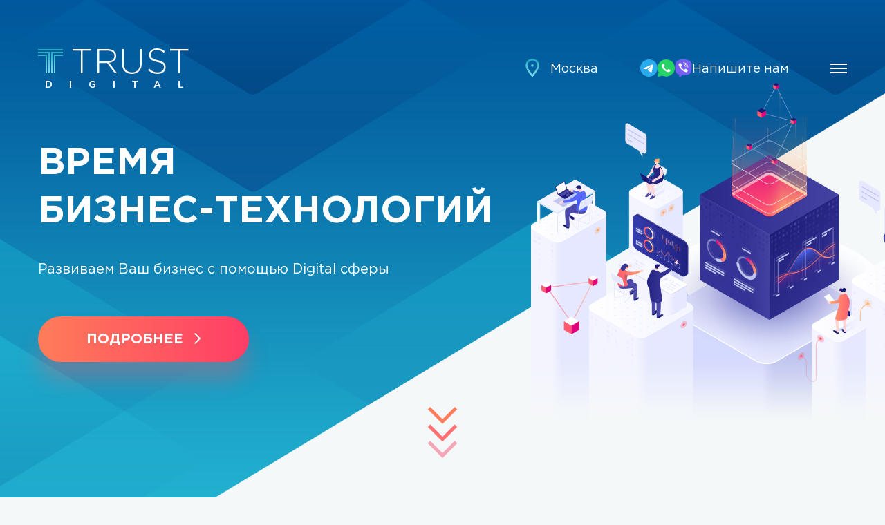

--- FILE ---
content_type: text/html; charset=UTF-8
request_url: https://trust-digital.ru/
body_size: 29956
content:
<!DOCTYPE html>
<html lang="en-US">
<head>
    <meta charset="UTF-8"/>
    <meta http-equiv="X-UA-Compatible" content="IE=edge">
    <meta name="viewport" content="width=device-width, initial-scale=1">
    <title>Trust Digital</title>
    <link type="image/svg+xml" href="/favicon.svg" rel="icon">
<link type="image/png" href="/favicon.png" rel="icon">
<link href="/assets/4eb6fea4/waitMe.min.css" rel="stylesheet">
<link href="/assets/f2ab06fb/css/scroll-top.css" rel="stylesheet">
<link href="/assets/ce9e79a4/css/bootstrap.css" rel="stylesheet">
<link href="/assets/56ec4b97/css/all.css?11" rel="stylesheet">    <meta name="csrf-param" content="_csrf">
<meta name="csrf-token" content="cLacVps-KO14EdecDxdsHTj9VPxYBKKsCpCq4NFLLK0c-vsd3Xdvv0Blgf1CfhhXVZg9tT5Klp5n_8KEnDJB5A==">
</head>
<body>
    <!-- hero -->
<div class="hero main-hero">
    <div class="inner-hero">
        <!-- header -->
<header class="header">
    <div class="container">
        <div class="row align-items-lg-center align-items-sm-center">
            <div class="col-4">
                <a href="/" class="logo"><img src="/images/logo.png" alt=""></a>
            </div>
            <div class="col-8">
                <div class="top-nav">
                    <div class="sity">
                        <a href="#changeCity" class="sity-btn">Москва</a>
                        <div class="head-drop sity-drop">
                            <form>
                                                                <div class="row">
                                    <div class="col-lg-12">
                                        <ul>
                                                                                            <li><a href="//msk.trust-digital.ru/">Москва</a></li>
                                                                                            <li><a href="//spb.trust-digital.ru/">Санкт-Петербург</a></li>
                                                                                            <li><a href="//nsk.trust-digital.ru/">Новосибирск</a></li>
                                                                                            <li><a href="//ekb.trust-digital.ru/">Екатеринбург</a></li>
                                                                                            <li><a href="//nn.trust-digital.ru/">Нижний Новгород</a></li>
                                                                                            <li><a href="//kzn.trust-digital.ru/">Казань</a></li>
                                                                                            <li><a href="//chelyabinsk.trust-digital.ru/">Челябинск</a></li>
                                                                                            <li><a href="//omsk.trust-digital.ru/">Омск</a></li>
                                                                                            <li><a href="//samara.trust-digital.ru/">Самара</a></li>
                                                                                            <li><a href="//rostov.trust-digital.ru/">Ростов-на-Дону</a></li>
                                                                                            <li><a href="//ufa.trust-digital.ru/">Уфа</a></li>
                                                                                            <li><a href="//krasnoyarsk.trust-digital.ru/">Красноярск</a></li>
                                                                                            <li><a href="//perm.trust-digital.ru/">Пермь</a></li>
                                                                                            <li><a href="//voronezh.trust-digital.ru/">Воронеж</a></li>
                                                                                            <li><a href="//volgograd.trust-digital.ru/">Волгоград</a></li>
                                                                                            <li><a href="//krasnodar.trust-digital.ru/">Краснодар</a></li>
                                                                                            <li><a href="//saratov.trust-digital.ru/">Саратов</a></li>
                                                                                    </ul>
                                    </div>
                                </div>
                            </form>
                        </div>
                    </div>
                    <div class="head-phone-block">
                        <a href="https://t.me/naumov_trust" rel="nofollow noopener noreferrer" class="icon" title="Написать нам в Telegram" target="_blank"><img src="/images/icons/telegram-2.svg"></a>
                        <a href="https://wa.me/79997900009" rel="nofollow noopener noreferrer" class="icon" title="Написать нам в WhatsApp" target="_blank"><img src="/images/icons/whatsapp-2.svg"></a>
                        <a href="viber://chat?number=%2B79997900009" rel="nofollow noopener noreferrer" class="icon" title="Написать нам в Viber" target="_blank">
                            <img src="/images/icons/viber-2.svg" style="margin-top: 1px;">
                        </a>
                        <a href="/assignment" class="link">Напишите нам</a>
                    </div>
                    <button class="nav-ico">
                        <span></span>
                        <span></span>
                        <span></span>
                    </button>
                </div>
            </div>
        </div>
    </div>
</header>
<!-- / header -->        <!-- hero-text -->
        <div class="hero-text">
            <div class="container">
                <div class="hero-title">Время <br>бизнес-технологий</div>
                <p>Развиваем Ваш бизнес с помощью Digital сферы</p>
                <a href="/services" class="btn red-btn more-btn"><span>Подробнее</span></a>
            </div>
        </div>
        <!-- / hero-text -->
        <a href="#services" class="arrow"><span></span><span></span><span></span></a>
    </div>
    <!-- services -->
    <div class="services" id="services">
        <div class="container-fluid">
            <div class="opacity-title">Услуги</div>

            <div class="home-slider">
                                    <div class="slide">
                        <a href="/service/strategy" class="serv-item">
                <span class="inner">
                   <span class="ico-box"><span class="serv-1"><svg class="icon"><use xlink:href="#serv-1"></use></svg></span></span>
                  <span class="text">
                    <strong>Стратегия и планирование</strong>
                    Разработка стратегии развития бизнеса в сети. Увеличение продаж                  </span>
                </span>
                        </a>
                    </div>
                                    <div class="slide">
                        <a href="/service/audit" class="serv-item">
                <span class="inner">
                   <span class="ico-box"><span class="serv-2"><svg class="icon"><use xlink:href="#serv-2"></use></svg></span></span>
                  <span class="text">
                    <strong>Технический аудит</strong>
                    Проверка проекта на соответствие стандартам                  </span>
                </span>
                        </a>
                    </div>
                                    <div class="slide">
                        <a href="/service/design" class="serv-item">
                <span class="inner">
                   <span class="ico-box"><span class="serv-3"><svg class="icon"><use xlink:href="#serv-3"></use></svg></span></span>
                  <span class="text">
                    <strong>Дизайн страниц и интерфейсов</strong>
                    Профессиональное создание макетов для коммерческих проектов                  </span>
                </span>
                        </a>
                    </div>
                                    <div class="slide">
                        <a href="/service/programming" class="serv-item">
                <span class="inner">
                   <span class="ico-box"><span class="serv-4"><svg class="icon"><use xlink:href="#serv-4"></use></svg></span></span>
                  <span class="text">
                    <strong>Веб-разработка и программирование</strong>
                    Профессиональный, быстрый, безопасный код                  </span>
                </span>
                        </a>
                    </div>
                                    <div class="slide">
                        <a href="/service/advertising" class="serv-item">
                <span class="inner">
                   <span class="ico-box"><span class="serv-5"><svg class="icon"><use xlink:href="#serv-5"></use></svg></span></span>
                  <span class="text">
                    <strong>Реклама в интернете</strong>
                    Показы рекламных материалов на сайтах, приложениях и в социальных сетях                  </span>
                </span>
                        </a>
                    </div>
                                    <div class="slide">
                        <a href="/service/development" class="serv-item">
                <span class="inner">
                   <span class="ico-box"><span class="serv-6"><svg class="icon"><use xlink:href="#serv-6"></use></svg></span></span>
                  <span class="text">
                    <strong>Комплексное создание сайтов</strong>
                    Комплексное создание проектов. Старт бизнеса в сети                  </span>
                </span>
                        </a>
                    </div>
                                    <div class="slide">
                        <a href="/service/seo-promotion" class="serv-item">
                <span class="inner">
                   <span class="ico-box"><span class="serv-7"><svg class="icon"><use xlink:href="#serv-7"></use></svg></span></span>
                  <span class="text">
                    <strong>SEO-продвижение сайтов</strong>
                    Продвижение в поисковых системах на верхние позиции                  </span>
                </span>
                        </a>
                    </div>
                                    <div class="slide">
                        <a href="/service/server" class="serv-item">
                <span class="inner">
                   <span class="ico-box"><span class="serv-8"><svg class="icon"><use xlink:href="#serv-8"></use></svg></span></span>
                  <span class="text">
                    <strong>Размещение и хостинг сайтов</strong>
                    Проект должен работать быстро в любых условиях                  </span>
                </span>
                        </a>
                    </div>
                                    <div class="slide">
                        <a href="/service/applications" class="serv-item">
                <span class="inner">
                   <span class="ico-box"><span class="serv-9"><svg class="icon"><use xlink:href="#serv-9"></use></svg></span></span>
                  <span class="text">
                    <strong>Создание мобильных приложений</strong>
                    Создание представительства бизнеса для мобильных устройств                  </span>
                </span>
                        </a>
                    </div>
                                    <div class="slide">
                        <a href="/service/social-promotion" class="serv-item">
                <span class="inner">
                   <span class="ico-box"><span class="serv-10"><svg class="icon"><use xlink:href="#serv-10"></use></svg></span></span>
                  <span class="text">
                    <strong>Продвижение в социальных сетях</strong>
                    Увеличение аудитории и узнаваемости в соцсетях                  </span>
                </span>
                        </a>
                    </div>
                                    <div class="slide">
                        <a href="/service/banners" class="serv-item">
                <span class="inner">
                   <span class="ico-box"><span class="serv-11"><svg class="icon"><use xlink:href="#serv-11"></use></svg></span></span>
                  <span class="text">
                    <strong>Дизайн баннеров</strong>
                    Создание макетов баннеров для рекламы в сети                  </span>
                </span>
                        </a>
                    </div>
                                    <div class="slide">
                        <a href="/service/corporate-identity" class="serv-item">
                <span class="inner">
                   <span class="ico-box"><span class="serv-12"><svg class="icon"><use xlink:href="#serv-12"></use></svg></span></span>
                  <span class="text">
                    <strong>Разработка фирменного стиля</strong>
                    От логотипа до руководства по фирменному стилю                  </span>
                </span>
                        </a>
                    </div>
                                    <div class="slide">
                        <a href="/service/polygraphy" class="serv-item">
                <span class="inner">
                   <span class="ico-box"><span class="serv-13"><svg class="icon"><use xlink:href="#serv-13"></use></svg></span></span>
                  <span class="text">
                    <strong>Дизайн рекламной полиграфии</strong>
                    Создание макетов для печати в типографии                  </span>
                </span>
                        </a>
                    </div>
                            </div>

        </div>
        <div class="container">
            <div class="nav-box"></div>
        </div>
    </div>
    <!-- / services -->
</div>
<!-- / hero -->
<main class="main">
    <!-- presentation -->
    <div class="presentation" id="presentation">
        <div class="container">
            <div class="top-title">Презентация</div>
            <div class="headline">
                <div class="opacity-title">Презентация</div>
                <span>Посмотреть презентацию</span>
            </div>
            <div class="row">
                <div class="col-lg-6">
                    <div class="img-box"><img src="/images/present-img.jpg" alt=""></div>
                </div>
                <div class="col-lg-6">
                    <div class="text">
                        <div class="title">Познакомимся?</div>
                        <p>В файле презентации Вы можете ознакомиться с нашей миссией, услугами и принципами работы.</p>
                        <a href="https://trust-digital.ru/bundle/pdf/trust-digital-presentation.pdf" class="btn red-btn more-btn" target="_blank"><span>Смотреть презентацию</span></a>
                    </div>
                </div>
            </div>
        </div>
    </div>
    <!-- / presentation -->
    <!-- portfolio -->
    <div class="portfolio">
        <div class="container-fluid">
            <div class="top-title">Портфолио</div>
            <div class="headline">
                <div class="opacity-title">Портфолио</div>
                <span>Реализованные проекты</span>
            </div>
            <div class="row">
                                    <div class="col-md-4">
                        <div class="item">
                            <div class="img-box"><a href="https://trust-digital.ru/portfolio/item/saargummi"><img src="https://trust-digital.ru/storage/source/portfolio/1/vzyg8vzjqEVNSv5L2zHp4_hVTo4hGlJl.png" alt="Технические работы для "SaarGummi""></a></div>
                            <div class="link"><a href="https://trust-digital.ru/portfolio/tech-support">Техническая поддержка</a></div>
                            <div class="name"><a href="https://trust-digital.ru/portfolio/item/saargummi">Технические работы для "SaarGummi"</a></div>
                        </div>
                    </div>
                                    <div class="col-md-4">
                        <div class="item">
                            <div class="img-box"><a href="https://trust-digital.ru/portfolio/item/cordiant-adv"><img src="https://trust-digital.ru/storage/source/portfolio/1/W3nVvWQcMUxlmIF5HqhFCIRjcvAeW05q.jpg" alt="Рекламные кампании для Cordiant"></a></div>
                            <div class="link"><a href="https://trust-digital.ru/portfolio/promotion">Реклама и продвижение</a></div>
                            <div class="name"><a href="https://trust-digital.ru/portfolio/item/cordiant-adv">Рекламные кампании для Cordiant</a></div>
                        </div>
                    </div>
                                    <div class="col-md-4">
                        <div class="item">
                            <div class="img-box"><a href="https://trust-digital.ru/portfolio/item/vika-color"><img src="https://trust-digital.ru/storage/source/portfolio/1/s6ub2AYsD3bbDzp7352ej4SFF0iiBm_4.jpg" alt="Официальный сайт торговой марки "Vika""></a></div>
                            <div class="link"><a href="https://trust-digital.ru/portfolio/corporative-site">Корпоративные сайты</a></div>
                            <div class="name"><a href="https://trust-digital.ru/portfolio/item/vika-color">Официальный сайт торговой марки "Vika"</a></div>
                        </div>
                    </div>
                				                    <div class="col-md-4">
                        <div class="item">
                            <div class="img-box"><a href="https://trust-digital.ru/portfolio/item/family-cafe"><img src="https://trust-digital.ru/storage/source/portfolio/1/JVjfRz9GsHJ2rXCPOkoLCqxat1VmQZkg.png" alt="Создание сайта для кафе "Family Cafe""></a></div>
                            <div class="link"><a href="https://trust-digital.ru/portfolio/corporative-site">Корпоративные сайты</a></div>
                            <div class="name"><a href="https://trust-digital.ru/portfolio/item/family-cafe">Создание сайта для кафе "Family Cafe"</a></div>
                        </div>
                    </div>
                                    <div class="col-md-4">
                        <div class="item">
                            <div class="img-box"><a href="https://trust-digital.ru/portfolio/item/t-resh"><img src="https://trust-digital.ru/storage/source/portfolio/1/V0JPc-DET_Rinl_3kaS-C7FKcOJQW-wJ.jpg" alt="Интернет-магазин "Технические решения""></a></div>
                            <div class="link"><a href="https://trust-digital.ru/portfolio/internet-magaziny">Интернет-магазины</a></div>
                            <div class="name"><a href="https://trust-digital.ru/portfolio/item/t-resh">Интернет-магазин "Технические решения"</a></div>
                        </div>
                    </div>
                                    <div class="col-md-4">
                        <div class="item">
                            <div class="img-box"><a href="https://trust-digital.ru/portfolio/item/salonbell-portal"><img src="https://trust-digital.ru/storage/source/portfolio/1/WvhrPyzrPLAjUEWeMnB5428hi7yZfxAX.jpg" alt="Портал "Центр красоты "Белль" (Москва)"></a></div>
                            <div class="link"><a href="https://trust-digital.ru/portfolio/internet-magaziny">Интернет-магазины</a></div>
                            <div class="name"><a href="https://trust-digital.ru/portfolio/item/salonbell-portal">Портал "Центр красоты "Белль" (Москва)</a></div>
                        </div>
                    </div>
                            </div>
            <div class="text-center">
                <a href="https://trust-digital.ru/portfolio" class="btn red-btn more-btn"><span>Смотреть ещё</span></a>
            </div>
        </div>
    </div>
    <!-- / portfolio -->
    <!-- clients -->
    <div class="clients">
        <div class="container">
            <div class="top-title">Клиенты</div>
            <div class="headline">
                <div class="opacity-title">Клиенты</div>
                <span>Нам доверяют</span>
            </div>
            <div class="row">
                <div class="col-sm-4 col-6">
                    <div class="item"><span><img src="/images/l-1.png" alt=""></span></div>
                </div>
                <div class="col-sm-4 col-6">
                    <div class="item"><span><img src="/images/l-2.png" alt=""></span></div>
                </div>
                <div class="col-sm-4 col-6">
                    <div class="item"><span><img src="/images/l-3.png" alt=""></span></div>
                </div>
                <div class="col-sm-4 col-6">
                    <div class="item"><span><img src="/images/l-4.png" alt=""></span></div>
                </div>
                <div class="col-sm-4 col-6">
                    <div class="item"><span><img src="/images/l-5.png" alt=""></span></div>
                </div>
                <div class="col-sm-4 col-6">
                    <div class="item"><span><img src="/images/l-6.png" alt=""></span></div>
                </div>
            </div>
        </div>
    </div>
    <!-- / clients -->

    <div id="p0" data-pjax-container="" data-pjax-timeout="10000">    <!-- form -->
<div class="form">
    <div class="container">
        <form id="w0" action="/form/ajax/contact" method="post" enctype="multipart/form-data" data-pjax enableClientValidation>
<input type="hidden" name="_csrf" value="cLacVps-KO14EdecDxdsHTj9VPxYBKKsCpCq4NFLLK0c-vsd3Xdvv0Blgf1CfhhXVZg9tT5Klp5n_8KEnDJB5A==">        <div class="top-title">Задание</div>
        <div class="headline">
            <div class="opacity-title">Задание</div>
            <span>Отправить задание или вопрос</span>
        </div>
        <div class="row">
            <div class="col-lg-4">
                <div class="form-group field-contactform-name">
<label class="control-label" for="contactform-name">Ваше имя</label>
<input type="text" id="contactform-name" class="form-control" name="ContactForm[name]">

<div class="help-block"></div>
</div>            </div>
            <div class="col-lg-4">
                <div class="form-group field-contactform-email">
<label class="control-label" for="contactform-email">Электронная почта</label>
<input type="text" id="contactform-email" class="form-control" name="ContactForm[email]">

<div class="help-block"></div>
</div>            </div>
            <div class="col-lg-4">
                <div class="form-group field-contactform-phone">
<label class="control-label" for="contactform-phone">Телефонный номер</label>
<input type="text" id="contactform-phone" class="form-control" name="ContactForm[phone]">

<div class="help-block"></div>
</div>            </div>
            <div class="col-lg-12">
                <div class="form-group field-contactform-message required">
<label class="control-label" for="contactform-message">Сообщение</label>
<textarea id="contactform-message" class="form-control" name="ContactForm[message]" rows="10" cols="30" aria-required="true"></textarea>

<div class="help-block"></div>
</div>            </div>
            <div class="col-lg-5">
                <div class="file-box">
                    <div class="form-group field-contactform-files">

<input type="hidden" name="ContactForm[files][]" value=""><input type="file" id="contactform-files" name="ContactForm[files][]" multiple data-jcf="{&quot;buttonText&quot;: &quot;&quot;, &quot;placeholderText&quot;: &quot;Прикрепить файлы к заданию&quot;}">

<div class="help-block"></div>
</div>                </div>
            </div>
            <div class="col-lg-7 ch-box-dark">
                <div class="ch-item">
                    <div class="form-group field-contactform-agreement required">
<input type="hidden" name="ContactForm[agreement]" value="0"><input type="checkbox" id="contactform-agreement" name="ContactForm[agreement]" value="1" checked><label class="control-label" for="contactform-agreement">Подтверждаю согласие с <a href="/privacy-policy">политикой конфиденциальности</a></label><div class="help-block"></div>
</div>                </div>
            </div>
        </div>
        <div class="text-center">
            <button class="btn red-btn more-btn" type="submit"><span>Отправить</span></button>
        </div>
        </form>    </div>
</div>
<!-- / form -->    </div></main>
<!-- / main -->

    <!-- footer -->
    <footer class="footer ">
        <div class="container">
            <div class="row justify-content-md-center">
                <div class="col-lg-3 col-md-4 col-sm-12 col-12">
                    <a href="/site/index" class="logo"><img src="/images/f-logo.png" alt=""></a>
                </div>
                <div class="col-lg-3 col-md-4 col-sm-6 col-6">
                    <ul class="f-list">
                        <li><a href="/site/index">Главная</a></li>
                        <li><a href="/services">Услуги</a></li>

                    </ul>
                </div>
                <div class="col-lg-3 col-md-4 col-sm-6 col-6">
                    <ul class="f-list">
                        <li><a href="https://trust-digital.ru/portfolio">Портфолио</a></li>
                        <li><a href="/#presentation">О фирме</a></li>
                        <li><a href="/assignment">Контакты</a></li>
                                            </ul>
                </div>
                <div class="col-lg-3 col-md-12 col-sm-12 col-12">
                    <div class="head-phone-block footer-phone-block">
                        <a href="https://t.me/naumov_trust" rel="nofollow noopener noreferrer" class="icon" title="Написать нам в Telegram" target="_blank"><img src="/images/icons/telegram-2.svg"></a>
                        <a href="https://wa.me/79997900009" rel="nofollow noopener noreferrer" class="icon" title="Написать нам в WhatsApp" target="_blank"><img src="/images/icons/whatsapp-2.svg"></a>
                        <a href="viber://chat?number=%2B79997900009" rel="nofollow noopener noreferrer" class="icon" title="Написать нам в Viber" target="_blank">
                            <img src="/images/icons/viber-2.svg" style="margin-top: 1px;">
                        </a>
                        <a href="/assignment" class="link">Напишите нам</a>
                    </div>
                    <a class="btn" href="https://trustdigital.atlassian.net/servicedesk/customer/portals" target="_blank">Отправить задание</a>
					<div class="row">
						<div class="col-12">
						<div class="footer-ico"><a href="https://sk.ru" title="Skolkovo Project"><svg class="icon"><use xlink:href="#skolkovo"></use></svg></a></span>
						</div>
					</div>
                </div>
            </div>
            <div class="copy">&copy; 2002-2026. Trust Digital</div>
			
        </div>
    </footer>
    <!-- / footer -->

    <!-- main-nav -->
    <div class="main-nav">
        <a href="#" class="close"></a>
        <div class="logo"><img src="/images/logo-1.svg" width="53" height="52" alt="Trust Digital"></div>
        <ul class="main-list">
            <li><a href="/services">Услуги</a></li>
            <li><a href="https://trust-digital.ru/portfolio">Портфолио</a></li>
            <li><a href="/#presentation">О фирме</a></li>
            <li><a href="/assignment">Контакты</a></li>
                    </ul>
        <a class="btn" rel="nofollow noopener noreferrer" href="https://trustdigital.atlassian.net/servicedesk/customer/portals" target="_blank">Отправить задание</a>
        <a class="btn btn-trans" href="/assignment" target="_blank">Задать вопрос</a>
    </div>
    <!-- / main-nav -->
    <div class="backdrop"></div>

    <svg width="0" height="0" style="display: none;">
        <symbol  viewBox="0 0 75 71" id="serv-1">
            <path d="M70 10a5 5 0 0 1-5-5 5 5 0 0 1 10 0 5 5 0 0 1-5 5zm0-7a2 2 0 1 0 2 2 2 2 0 0 0-2-2zM28.6 23.5l3.9 3.9a1.45 1.45 0 0 1 0 2.1 1.71 1.71 0 0 1-2.2 0l-3.9-3.9-3.9 3.9a1.71 1.71 0 0 1-2.2 0 1.45 1.45 0 0 1 0-2.1l3.9-3.9-3.9-3.9a1.48 1.48 0 0 1 2.1-2.1l3.9 3.9 3.9-3.9a1.48 1.48 0 1 1 2.1 2.1l-3.7 3.9zm34 41l3.9 3.9a1.45 1.45 0 0 1 0 2.1 1.71 1.71 0 0 1-2.2 0l-3.9-3.9-3.9 3.9a1.71 1.71 0 0 1-2.2 0 1.45 1.45 0 0 1 0-2.1l3.9-3.9-3.9-3.9a1.48 1.48 0 1 1 2.1-2.1l3.9 3.9 3.9-3.9a1.48 1.48 0 1 1 2.1 2.1l-3.7 3.9zM70.4 23a1.27 1.27 0 0 1-.6.1 1.51 1.51 0 0 1-1.4-.9l-1.8-3.8A70.23 70.23 0 0 1 16 63.2a8 8 0 1 1-.5-3A66.89 66.89 0 0 0 64 16.8l-4.7 2.3a1.5 1.5 0 0 1-1.3-2.7l7.5-3.6a1.53 1.53 0 0 1 2 .7l3.6 7.5a1.63 1.63 0 0 1-.7 2zM8 58a5 5 0 0 0 0 10 5 5 0 0 0 0-10z"></path>
        </symbol>
        <symbol  viewBox="0 0 92 68" id="serv-2">
            <path d="M90.6 54.5l-9.2-9.2a4.39 4.39 0 0 0-3.1-1.3 5.85 5.85 0 0 0-1.9.4l-8.5-8.5a22 22 0 1 0-36-2.8V65h-7V10.5A1.54 1.54 0 0 0 23.4 9h-12a1.54 1.54 0 0 0-1.5 1.5V65H3V2.5A1.54 1.54 0 0 0 1.5 1 1.54 1.54 0 0 0 0 2.5v64A1.54 1.54 0 0 0 1.5 68h76a1.54 1.54 0 0 0 1.5-1.5 1.63 1.63 0 0 0-1.6-1.5h-8.5V54.5a1.54 1.54 0 0 0-1.5-1.5h-12a1.54 1.54 0 0 0-1.5 1.5V65h-7V43.6a25.81 25.81 0 0 0 4 .4 21.88 21.88 0 0 0 15-5.9l8.5 8.5a4.06 4.06 0 0 0-.4 1.9 4.39 4.39 0 0 0 1.3 3.1l9.2 9.2a4.4 4.4 0 0 0 7.5-3.1 5 5 0 0 0-1.4-3.2zM13 65V12h9v53zm43.9-9h9v9h-9v-9zM44 65h-9V37.1a22.56 22.56 0 0 0 9 5.8V65zm6.9-24a19 19 0 1 1 19-19 19 19 0 0 1-19 19zm37.6 17.6a1.52 1.52 0 0 1-2 0l-9.2-9.2a1.45 1.45 0 0 1 0-2 1.45 1.45 0 0 1 2 0l9.2 9.2a1.45 1.45 0 0 1 0 2z"></path>
        </symbol>
        <symbol  viewBox="0 0 79 67" id="serv-3">
            <path d="M77.5 55H53v10.5a1.54 1.54 0 0 1-1.5 1.5h-24a1.54 1.54 0 0 1-1.5-1.5V55H1.5A1.54 1.54 0 0 1 0 53.5v-52A1.54 1.54 0 0 1 1.5 0h76A1.54 1.54 0 0 1 79 1.5v52a1.54 1.54 0 0 1-1.5 1.5zM29 64h21v-9H29v9zM76 3H3v37h73V3zm0 40H3v9h73v-9zM19.5 16h-12A1.54 1.54 0 0 1 6 14.5v-7A1.54 1.54 0 0 1 7.5 6h12A1.54 1.54 0 0 1 21 7.5v7a1.54 1.54 0 0 1-1.5 1.5zM18 9H9v4h9V9zm54.5 3h-12a1.5 1.5 0 0 1 0-3h12a1.5 1.5 0 0 1 0 3zM49.8 23.9L46.9 29a.9.9 0 0 1 .1.5v6a1.54 1.54 0 0 1-1.5 1.5h-12a1.54 1.54 0 0 1-1.5-1.5v-6a.9.9 0 0 1 .1-.5l-2.9-5.1a1.36 1.36 0 0 1 .1-1.6l9-13.6a1.6 1.6 0 0 1 2.5 0l9 13.6a1.53 1.53 0 0 1 0 1.6zM35 34h9v-3h-9v3zm6-19.5v8a1.5 1.5 0 0 1-3 0v-8l-5.7 8.7L35 28h9l2.7-4.8-5.7-8.7z"></path>
        </symbol>
        <symbol  viewBox="0 0 79 67" id="serv-4">
            <path d="M77.5 67h-76A1.54 1.54 0 0 1 0 65.5v-64A1.54 1.54 0 0 1 1.5 0h76A1.54 1.54 0 0 1 79 1.5v64a1.54 1.54 0 0 1-1.5 1.5zM76 3H3v12h73V3zm0 15H3v46h73V18zm-27-7a2 2 0 1 1 2-2 2 2 0 0 1-2 2zm10 0a2 2 0 1 1 2-2 2 2 0 0 1-2 2zm10 0a2 2 0 1 1 2-2 2 2 0 0 1-2 2zM23.1 40l6.9 7a1.45 1.45 0 0 1 0 2.1 1.71 1.71 0 0 1-2.2 0l-8-8a1.5 1.5 0 0 1-.4-1.1 2.1 2.1 0 0 1 .4-1.1l8-8a1.48 1.48 0 1 1 2.1 2.1l-6.8 7zM58 41.1l-8 8a1.71 1.71 0 0 1-2.2 0 1.45 1.45 0 0 1 0-2.1l6.9-6.9-6.9-6.9a1.48 1.48 0 0 1 2.1-2.1l8 8a1.5 1.5 0 0 1 .4 1.1c.2.2 0 .6-.3.9zM43 26.8l-6 27a1.59 1.59 0 0 1-1.5 1.2h-.3a1.49 1.49 0 0 1-1.1-1.8l6-27a1.48 1.48 0 0 1 2.9.6z"></path>
        </symbol>
        <symbol  viewBox="0 0 88 63" id="serv-5">
            <path d="M58 40.49v15a1.21 1.21 0 0 1-.7 1.2 1.33 1.33 0 0 1-.8.3 1.27 1.27 0 0 1-.6-.1L19 41.79V52.5A10.5 10.5 0 0 1 8.5 63 1.54 1.54 0 0 1 7 61.5V40.39L1.4 40A1.37 1.37 0 0 1 0 38.59v-17.9a1.52 1.52 0 0 1 1.4-1.5l15.8-1L56 2.38a1.69 1.69 0 0 1 1.4.1 1.52 1.52 0 0 1 .7 1.2v15a11.5 11.5 0 0 1 8 10.9A11.72 11.72 0 0 1 58 40.49zm-42-5.9v-13.3l-13 .8v15.1L16 38v-3.4zM16 41l-6-.4v19.2a7.5 7.5 0 0 0 6-7.3V41zM46 9.68l-27 11v17.9l27 11V9.68zm9 29.71V6l-6 2.5v42.4l6 2.4V39.39zm3-17.5v15.4a8.36 8.36 0 0 0 5-7.7 8.58 8.58 0 0 0-5-7.7zm8.3 28a1.85 1.85 0 0 1-.7.2 1.71 1.71 0 0 1-1.3-.7 1.47 1.47 0 0 1 .5-2 20.55 20.55 0 0 0 0-35.51 1.38 1.38 0 0 1-.5-2 1.38 1.38 0 0 1 2-.5 23.39 23.39 0 0 1 0 40.52zm3.9 9.2a1.85 1.85 0 0 1-.7.2 1.44 1.44 0 0 1-1.3-.8 1.49 1.49 0 0 1 .6-2 30.37 30.37 0 0 0 0-53.72 1.49 1.49 0 0 1-.6-2 1.49 1.49 0 0 1 2-.6 33.28 33.28 0 0 1 0 58.92z"></path>
        </symbol>
        <symbol  viewBox="0 0 80 67" id="serv-6">
            <path d="M78.5 55H54v10.5a1.54 1.54 0 0 1-1.5 1.5h-25a1.54 1.54 0 0 1-1.5-1.5V55H1.5A1.54 1.54 0 0 1 0 53.5v-52A1.54 1.54 0 0 1 1.5 0h77A1.54 1.54 0 0 1 80 1.5v52a1.54 1.54 0 0 1-1.5 1.5zM29 64h22v-9H29v9zM77 3H3v37h28V24H18.5a1.5 1.5 0 0 1 0-3h14a1.54 1.54 0 0 1 1.5 1.5V40h2V19H18.5a1.5 1.5 0 0 1 0-3h19a1.54 1.54 0 0 1 1.5 1.5V40h2V17.5a1.54 1.54 0 0 1 1.5-1.5h19a1.5 1.5 0 0 1 0 3H44v21h2V22.5a1.54 1.54 0 0 1 1.5-1.5h14a1.5 1.5 0 0 1 0 3H49v16h28V3zm0 40H3v9h74v-9zM61.8 14H18.5a1.5 1.5 0 0 1 0-3h43.2a1.54 1.54 0 0 1 1.5 1.5 1.39 1.39 0 0 1-1.4 1.5z"></path>
        </symbol>
        <symbol viewBox="0 0 77 77" id="serv-7">
            <path d="M75.59 68.23L64 56.61a5.17 5.17 0 0 0-6.12-.88l-10.7-10.66a27 27 0 1 0-2.11 2.11l10.65 10.67a5.13 5.13 0 0 0 .89 6.15l11.62 11.59a5.21 5.21 0 0 0 7.36-7.36zM7.5 41L26 22.44a1.49 1.49 0 0 0 0-2.12l-1.89-1.9 12.33-.75-.76 12.38-1.89-1.89a1.5 1.5 0 0 0-1.06-.44 1.52 1.52 0 0 0-1.06.44L13.14 46.62A23.85 23.85 0 0 1 7.47 41zm19.55 10.08a23.91 23.91 0 0 1-11.3-2.83l17-17 3.19 3.2a1.51 1.51 0 0 0 2.12 0 1.49 1.49 0 0 0 .44-1l1.06-17.35a1.5 1.5 0 0 0-1.42-1.59h-.17l-17.39 1.12a1.54 1.54 0 0 0-1.32 1 1.49 1.49 0 0 0 .36 1.59l3.18 3.19-17 16.93a24 24 0 1 1 21.25 12.74zm46.42 22.39a2.25 2.25 0 0 1-3.11 0L58.73 61.84a2.2 2.2 0 1 1 3.11-3.11l11.63 11.63a2.2 2.2 0 0 1 .64 1.55 2.24 2.24 0 0 1-.64 1.56z"></path>
        </symbol>
        <symbol viewBox="0 0 96 78" id="dev-1">
            <path d="M32.6 39l6.8 7a1.45 1.45 0 0 1 0 2.1 1.43 1.43 0 0 1-1 .4 1.61 1.61 0 0 1-1.1-.5l-7.8-8a1.45 1.45 0 0 1 0-2.1l7.8-8a1.485 1.485 0 0 1 2.1 2.1l-6.8 7zm34 1l-7.8 8a1.61 1.61 0 0 1-1.1.5 1.16 1.16 0 0 1-1-.4 1.45 1.45 0 0 1 0-2.1l6.8-7-6.8-7a1.485 1.485 0 0 1 2.1-2.1l7.8 8a1.66 1.66 0 0 1 0 2.1zM51.9 25.8l-5.8 27a1.59 1.59 0 0 1-1.5 1.2h-.3a1.49 1.49 0 0 1-1.1-1.8l5.8-27a1.49 1.49 0 0 1 1.8-1.1 1.35 1.35 0 0 1 1.1 1.7zM92.1 39l3.8 11a1.4 1.4 0 0 1-.2 1.4 1.43 1.43 0 0 1-1.2.6h-9a1.85 1.85 0 0 1-.7-.2 38.94 38.94 0 0 1-73.6 0 1.85 1.85 0 0 1-.7.2h-9a1.43 1.43 0 0 1-1.2-.6A1.4 1.4 0 0 1 .1 50l3.8-11L.1 28a1.4 1.4 0 0 1 .2-1.4 1.43 1.43 0 0 1 1.2-.6h9a1.85 1.85 0 0 1 .7.2 38.94 38.94 0 0 1 73.6 0 1.45 1.45 0 0 1 .7-.2h9a1.43 1.43 0 0 1 1.2.6 1.4 1.4 0 0 1 .2 1.4l-3.8 11zM10.3 29H3.6l3.3 9.5a1.7 1.7 0 0 1 0 1L3.6 49h6.7A40.89 40.89 0 0 1 9 39a40.89 40.89 0 0 1 1.3-10zM48 3a36 36 0 1 0 36 36A36.11 36.11 0 0 0 48 3zm37.7 26A40.89 40.89 0 0 1 87 39a40.89 40.89 0 0 1-1.3 10h6.7l-3.3-9.5a1.7 1.7 0 0 1 0-1l3.3-9.5zM48 72a33 33 0 1 1 33-33 33 33 0 0 1-33 33zm0-63a30 30 0 1 0 30 30A30.09 30.09 0 0 0 48 9z"></path>
        </symbol>
        <symbol viewBox="0 0 92 78" id="dev-2">
            <path d="M3.65 37.5L21 55.5a1.45 1.45 0 0 1 0 2.1 1.43 1.43 0 0 1-1 .4 1.61 1.61 0 0 1-1.1-.5L.45 38.5a1.45 1.45 0 0 1 0-2.1l18.49-19A1.48 1.48 0 1 1 21 19.5l-17.35 18zm88 1.1l-18.5 19A1.5 1.5 0 0 1 72 58a1.16 1.16 0 0 1-1-.4 1.45 1.45 0 0 1 0-2.1l17.4-17.9-17.4-18a1.48 1.48 0 0 1 2.1-2.1l18.5 19a1.68 1.68 0 0 1 0 2.1zM67.83 28.3l-41 49.2a1.35 1.35 0 0 1-1.2.5 2.35 2.35 0 0 1-.8-.2 1.57 1.57 0 0 1-.6-1.9l14.3-34.1H25.74a1.71 1.71 0 0 1-1.3-.7 1.58 1.58 0 0 1-.1-1.5L43.54.8a1.6 1.6 0 0 1 1.4-.8h20.49a1.44 1.44 0 0 1 1.3.8 1.59 1.59 0 0 1 0 1.5L51.84 25.9h14.79a1.51 1.51 0 0 1 1.4.9 1.21 1.21 0 0 1-.2 1.5zm-18.69.6a1.56 1.56 0 0 1-1.3-.8 1.59 1.59 0 0 1 0-1.5L62.73 3H45.84l-17.7 35.8h12.7a1.46 1.46 0 0 1 1.3.7 1.39 1.39 0 0 1 .1 1.4L30.94 68l32.59-39.2H49.14z"></path>
        </symbol>
        <symbol viewBox="0 0 75 78" id="dev-3">
            <path d="M60.52 41.5A1.54 1.54 0 0 1 59 40V3H3v68h30.51a1.5 1.5 0 0 1 0 3H1.5A1.54 1.54 0 0 1 0 72.5v-71A1.54 1.54 0 0 1 1.5 0h59A1.54 1.54 0 0 1 62 1.5V40a1.54 1.54 0 0 1-1.5 1.5zm-36.91-29l-7.8 9a1.47 1.47 0 0 1-2.21 0l-3.2-3.7a1.49 1.49 0 0 1 2.2-2l2.1 2.4 6.71-7.7a1.49 1.49 0 0 1 2.2 2zM18 36l3.1 3.5a1.54 1.54 0 0 1-.1 2.1 1.78 1.78 0 0 1-1 .4 1.61 1.61 0 0 1-1.1-.5L16 38.3l-2.8 3.2a1.61 1.61 0 0 1-1.1.5 1.43 1.43 0 0 1-1-.4 1.45 1.45 0 0 1-.1-2.1l3-3.5-3-3.5a1.54 1.54 0 0 1 .1-2.1 1.46 1.46 0 0 1 2.1.2l2.8 3.2 2.8-3.2a1.55 1.55 0 0 1 2.1-.2 1.45 1.45 0 0 1 .1 2.1L18 36zm5.6 16.5l-7.8 9a1.47 1.47 0 0 1-2.21 0l-3.2-3.7a1.49 1.49 0 0 1 2.2-2l2.1 2.4 6.71-7.7a1.55 1.55 0 0 1 2.1-.2 1.57 1.57 0 0 1 .1 2.2zm17 10.5l6.81 7a1.45 1.45 0 0 1 0 2.1 1.43 1.43 0 0 1-1 .4 1.61 1.61 0 0 1-1.1-.5l-7.81-8a1.45 1.45 0 0 1 0-2.1l7.81-8a1.48 1.48 0 0 1 2.1 2.1l-6.81 7zm34 1l-7.8 8a1.61 1.61 0 0 1-1.1.5 1.16 1.16 0 0 1-1-.4 1.45 1.45 0 0 1 0-2.1l6.8-7-6.8-7a1.48 1.48 0 0 1 2.1-2.1l7.8 8a1.63 1.63 0 0 1 0 2.1zM59.92 49.8l-5.8 27a1.51 1.51 0 0 1-1.5 1.2h-.3a1.49 1.49 0 0 1-1.1-1.8l5.8-27a1.65 1.65 0 0 1 1.8-1.2 1.49 1.49 0 0 1 1.1 1.8z"></path>
        </symbol>
        <symbol viewBox="0 0 70 84" id="dev-4">
            <path d="M19.6 41l6.8 7a1.45 1.45 0 0 1 0 2.1 1.43 1.43 0 0 1-1 .4 1.61 1.61 0 0 1-1.1-.5l-7.8-8a1.44 1.44 0 0 1 0-2.09l7.8-8A1.48 1.48 0 0 1 26.4 34l-6.8 7zm34 1l-7.8 8a1.61 1.61 0 0 1-1.1.5 1.16 1.16 0 0 1-1-.4 1.45 1.45 0 0 1 0-2.1l6.8-7-6.8-7a1.48 1.48 0 0 1 2.1-2.1l7.8 8a1.64 1.64 0 0 1 0 2.09zM38.9 27.83l-5.8 27A1.59 1.59 0 0 1 31.6 56h-.3a1.65 1.65 0 0 1-1.2-1.8l5.8-27a1.49 1.49 0 0 1 1.8-1.1 1.35 1.35 0 0 1 1.2 1.7zM35.6 83.9a1.85 1.85 0 0 1-1.2 0C33 83.3 0 68.71 0 47.12V11.64a1.61 1.61 0 0 1 .5-1.1 1.75 1.75 0 0 1 1.2-.4c.2 0 20.3 2.7 32.2-9.69a1.57 1.57 0 0 1 2.2 0c11.9 12.39 32 9.69 32.2 9.69a1.37 1.37 0 0 1 1.2.4 1.61 1.61 0 0 1 .5 1.1V47c0 21.71-33 36.3-34.4 36.9zM67 13.34c-5.2.4-21 .7-32-9.69C24 13.94 8.2 13.74 3 13.34v33.78C3 65.31 30.6 78.8 35 80.9c4.4-2.1 32-15.59 32-33.78V13.34z"></path>
        </symbol>
        <symbol viewBox="0 0 83 53" id="ban-1">
            <path d="M81.5 53h-69a1.54 1.54 0 0 1-1.5-1.5V42H1.5A1.54 1.54 0 0 1 0 40.5v-39A1.54 1.54 0 0 1 1.5 0h69.6l.1.1.1.1.1.1.1.1.1.1.1.1v.1l.2.3v10h9.5a1.53 1.53 0 0 1 1.6 1.4v39.1a1.54 1.54 0 0 1-1.5 1.5zM69 4.1l-3 1.7a1.94 1.94 0 0 1-.7.2 1.54 1.54 0 0 1-1.5-1.5 1.56 1.56 0 0 1 .8-1.3l.2-.2H7.2l1.7 1a1.47 1.47 0 0 1 .35 2l-.05.1a1.67 1.67 0 0 1-1.8.5L3 4.1V39h8v-2.1l-3.4 1.9a1.86 1.86 0 0 1-.8.2 1.54 1.54 0 0 1-1.5-1.5 1.45 1.45 0 0 1 .8-1.3l4.9-2.8V12.5a1.54 1.54 0 0 1 1.5-1.5h2.8l-.9-.5a1.59 1.59 0 0 1-.5-2.1 1.44 1.44 0 0 1 1.9-.5l5.2 2.9.2.1h30.3a1.42 1.42 0 0 1 .7-1l5.2-3a1.42 1.42 0 0 1 1.94.48l.06.12a1.42 1.42 0 0 1-.48 1.94l-.12.06-2.1 1.5H69zM80 14H14v36h66zM61.5 43A11.5 11.5 0 1 1 73 31.5 11.5 11.5 0 0 1 61.5 43zm0-20a8.5 8.5 0 1 0 8.5 8.5 8.51 8.51 0 0 0-8.5-8.5zm-14 2h-16a1.5 1.5 0 0 1 0-3h16a1.5 1.5 0 0 1 0 3zm-2 8h-17a1.5 1.5 0 0 1 0-3h17a1.5 1.5 0 0 1 0 3zm2 8h-22a1.5 1.5 0 0 1 0-3h22a1.5 1.5 0 0 1 0 3z"></path>
        </symbol>
        <symbol viewBox="0 0 82 82" id="ban-2">
            <path d="M82 80.63v.57a.83.83 0 0 1-.07.13l-.06.12-.1.11-.09.11-.1.08-.14.11a1.17 1.17 0 0 1-.28.13H81a2.29 2.29 0 0 1-.37 0h-39a2.16 2.16 0 0 1-.36 0h-.11a1.17 1.17 0 0 1-.28-.13l-.14-.11-.09-.08-.1-.11-.09-.11-.07-.12-.07-.13a.19.19 0 0 0 0-.13V42.05H1.39a1.93 1.93 0 0 1-.34 0H1L.72 42l-.09-.05-.21-.16H.35a2 2 0 0 1-.22-.27.14.14 0 0 0 0-.09l-.07-.15V1.09L0 1 .07.8a.14.14 0 0 0 0-.09L.23.56l.09-.1.1-.09.12-.11L.65.2.79.13h.26L1.19 0h63.75l.14.05.14.07.11.07.12.09.1.1.09.1a1.13 1.13 0 0 0 .1.13.14.14 0 0 0 0 .09l.07.15v.28a.48.48 0 0 1 0 .17V16h15.1l.14.05.15.07h.09l.14.11.1.08.09.11.1.11.06.12a.54.54 0 0 1 .07.13v63.85zM63 4.2l-2.84 1.74a1.48 1.48 0 0 1-.79.23 1.51 1.51 0 0 1-1.51-1.5 1.52 1.52 0 0 1 .72-1.29L59.2 3H6.67l.62.38a1.51 1.51 0 0 1-.79 2.79 1.48 1.48 0 0 1-.79-.23L2.9 4.2v33.66l1.19-.75a1.5 1.5 0 0 1 2.14 1.94h33.71V27.13l-3.58-2.22a1.5 1.5 0 0 1 1.58-2.55l2 1.24v-5.15l-3.62 2.24a1.41 1.41 0 0 1-.79.24 1.51 1.51 0 0 1-1.53-1.5 1.52 1.52 0 0 1 .72-1.29L39.84 15a1.5 1.5 0 0 1 2.28 1H63zm16 18.6l-.38.62a1.51 1.51 0 0 1-1.28.71 1.57 1.57 0 0 1-.79-.22 1.5 1.5 0 0 1-.48-2.07L77.8 19H44.14l1.74 2.82a1.5 1.5 0 0 1-.48 2.07 1.52 1.52 0 0 1-2.07-.49l-.33-.6v53a1.52 1.52 0 0 1 1.45.07 1.5 1.5 0 0 1 .48 2.07l-.74 1.19H77.8l-.74-1.19A1.5 1.5 0 0 1 79 75.76zM67.53 59.66a1.46 1.46 0 0 1-.78.22 1.51 1.51 0 0 1-1.28-.71l-3.17-5.11a1.5 1.5 0 0 1 2.55-1.58L68 57.59a1.51 1.51 0 0 1-.48 2.07zm-7.37-11.92a1.48 1.48 0 0 1-.79.23 1.51 1.51 0 0 1-1.28-.71L55 42.15a1.5 1.5 0 0 1 .44-2.09 1.49 1.49 0 0 1 2.06.48l3.16 5.1a1.49 1.49 0 0 1-.47 2.06zm-7.38-11.92a1.5 1.5 0 0 1-2.06-.46l-3.16-5.1A1.504 1.504 0 1 1 50 28.5l.1.15 3.15 5.11a1.49 1.49 0 0 1-.47 2.06zm22.13 35.76a1.49 1.49 0 0 1-2-.47L69.68 66a1.504 1.504 0 0 1 2.46-1.73.83.83 0 0 1 .09.16l3.17 5.1a1.5 1.5 0 0 1-.48 2.06zm-.51-41.35l-3.17 5.1a1.49 1.49 0 0 1-2.53-1.57l3.16-5.11a1.49 1.49 0 0 1 2-.49 1.53 1.53 0 0 1 .49 2.07zM59.64 54.06l-3.17 5.11A1.5 1.5 0 1 1 53.72 58a1.36 1.36 0 0 1 .24-.38l3.17-5.11a1.5 1.5 0 0 1 2.51 1.58zM67 42.15l-3.17 5.11a1.51 1.51 0 0 1-1.28.71 1.42 1.42 0 0 1-.78-.23 1.49 1.49 0 0 1-.51-2l3.16-5.1a1.49 1.49 0 0 1 2-.56h.07a1.52 1.52 0 0 1 .51 2.06zM52.26 66l-3.17 5.1a1.48 1.48 0 0 1-1.27.72 1.52 1.52 0 0 1-1.5-1.53 1.63 1.63 0 0 1 .22-.77l3.17-5.1A1.5 1.5 0 0 1 52.26 66zM31.61 20.21a1.52 1.52 0 0 1-1.27.72 1.41 1.41 0 0 1-.79-.24l-5.11-3.16a1.51 1.51 0 0 1-.52-2.06A1.52 1.52 0 0 1 26 15l5.1 3.16a1.51 1.51 0 0 1 .49 2.07zM19.7 12.84a1.52 1.52 0 0 1-1.28.71 1.42 1.42 0 0 1-.78-.23l-5.12-3.16A1.504 1.504 0 0 1 14.1 7.6l5.12 3.16a1.51 1.51 0 0 1 .48 2.07zm-2.1 19.45l-5.12 3.16a1.46 1.46 0 0 1-.78.22 1.5 1.5 0 0 1-.8-2.77l5.1-3.16a1.503 1.503 0 0 1 1.59 2.55zm35.75-22.13l-5.12 3.16a1.42 1.42 0 0 1-.78.23 1.51 1.51 0 0 1-.79-2.79l5.11-3.16a1.504 1.504 0 0 1 1.58 2.56zM29.51 24.91L24.4 28a1.5 1.5 0 0 1-2.07-.47 1.52 1.52 0 0 1 .49-2.07l5.11-3.12a1.5 1.5 0 0 1 1.61 2.53z"></path>
        </symbol>
        <symbol viewBox="0 0 83 59" id="ban-3">
            <path d="M58.47 34.49l-5.11 3.17a1.65 1.65 0 0 1-.79.23 1.5 1.5 0 0 1-.79-2.78L56.89 32a1.501 1.501 0 1 1 1.6 2.54zm-11.91 7.38L41.46 45a1.5 1.5 0 0 1-2.07-.47 1.51 1.51 0 0 1 .49-2.07L45 39.32a1.5 1.5 0 0 1 1.58 2.55zm-11.91 7.37l-5.11 3.17A1.5 1.5 0 0 1 28 49.86l5.11-3.16a1.5 1.5 0 0 1 1.72 2.46zm35.73-22.12l-5.11 3.16a1.49 1.49 0 0 1-2-.45 1.51 1.51 0 0 1 .48-2.07l5.1-3.16a1.5 1.5 0 0 1 1.58 2.55zM83 57.6v.45l-.07.15a.14.14 0 0 0 0 .09 2 2 0 0 1-.22.27h-.07l-.21.16h-.09l-.24.09H82a1.93 1.93 0 0 1-.34 0h-63a1.93 1.93 0 0 1-.34 0h-.09l-.23.01h-.09a1.16 1.16 0 0 1-.21-.16h-.07a1.44 1.44 0 0 1-.22-.27v-.19a1 1 0 0 1-.07-.15v-.28a.49.49 0 0 1 0-.17V18.06a.23.23 0 0 1 0-.14 1 1 0 0 1 .07-.15v-.09l.1-.14.09-.1.1-.09.12-.09.11-.07.14-.08h63.75l.16.05h.12l.14.09.11.06.12.09.1.09.09.1.1.14a.14.14 0 0 0 0 .09l.07.15v39.68zm-3-36.43l-2.82 1.74a1.46 1.46 0 0 1-.79.23 1.5 1.5 0 0 1-1.5-1.5 1.46 1.46 0 0 1 .71-1.28l.62-.38H23.3a1.48 1.48 0 0 1-.67 2 1.53 1.53 0 0 1-.66.16 1.57 1.57 0 0 1-.79-.22L20 21.17v33.64l1.19-.74A1.5 1.5 0 0 1 23.3 56h52.92l-.62-.38a1.503 1.503 0 0 1 1.56-2.57L80 54.81zm-44.86 7.62a1.5 1.5 0 0 1-1.28.71 1.42 1.42 0 0 1-.78-.22L28 26.12a1.5 1.5 0 0 1 1.57-2.55l5.11 3.16a1.49 1.49 0 0 1 .49 2.05zm35.72 22.12a1.5 1.5 0 0 1-2.06.5l-5.1-3.17a1.5 1.5 0 1 1 1.42-2.64l.15.09 5.11 3.16a1.5 1.5 0 0 1 .49 2.06zM47 36.17a1.49 1.49 0 0 1-1.27.71 1.57 1.57 0 0 1-.79-.22l-5.1-3.17a1.5 1.5 0 1 1 1.2-2.75 1.52 1.52 0 0 1 .38.24l5.1 3.16a1.51 1.51 0 0 1 .49 2.06zm12 7.37a1.52 1.52 0 0 1-1.28.71 1.56 1.56 0 0 1-.82-.26l-5.11-3.16a1.5 1.5 0 0 1 1.58-2.55l5.11 3.16a1.51 1.51 0 0 1 .52 2.05zm23.6-37l-4 4a1.51 1.51 0 0 1-2.59-1 1.54 1.54 0 0 1 .44-1.06L77.87 7H22.09l1.44 1.44a1.5 1.5 0 1 1-2.12 2.12l-4-4a1.49 1.49 0 0 1 0-2.11l4-4a1.5 1.5 0 0 1 2.12 2.12L22.09 4h55.78l-1.44-1.48A1.5 1.5 0 0 1 78.55.4l4 4a1.48 1.48 0 0 1 0 2.1zM9.47 24a1.5 1.5 0 0 1-1.06-.44L7 22.1v31.78l1.44-1.44a1.49 1.49 0 0 1 2.12.07 1.52 1.52 0 0 1 0 2.05l-4 4a1.76 1.76 0 0 1-.49.33H6a1.43 1.43 0 0 1-1.11 0 1.63 1.63 0 0 1-.49-.33l-4-4a1.5 1.5 0 0 1 2.12-2.12L4 53.88V22.1l-1.48 1.44A1.5 1.5 0 0 1 .4 21.42l4-4a1.63 1.63 0 0 1 .49-.33H5a1.52 1.52 0 0 1 1.11 0 1.76 1.76 0 0 1 .49.33l4 4a1.48 1.48 0 0 1 0 2.1 1.54 1.54 0 0 1-1.13.48z"></path>
        </symbol>
        <symbol viewBox="0 0 79 76" id="poly-1">
            <path d="M78.54 54.71a1.83 1.83 0 0 1-1.07.44H77c-15.55 0-29.81 4.89-36.36 12.37 0 .06-.11.11-.16.16h-.08a1.75 1.75 0 0 1-.35.2H40a1.26 1.26 0 0 1-.47.08 1.26 1.26 0 0 1-.47-.08H39a1.75 1.75 0 0 1-.35-.2h-.06s-.11-.1-.16-.16C31.81 60 17.55 55.14 2 55.14h-.49a1.52 1.52 0 0 1-1.07-.44A1.49 1.49 0 0 1 0 53.65V1.51A1.5 1.5 0 0 1 1.49 0H2c15.81 0 30 4.66 37.49 12.24C47 4.66 61.17 0 77 0h.51A1.5 1.5 0 0 1 79 1.51v52.14a1.53 1.53 0 0 1-.46 1.06zM38 15C31.44 7.86 17.88 3.21 3 3v49.13c14.41.18 27.33 4.23 35 10.81zM76 3c-14.9.2-28.46 4.85-35 12v48c7.65-6.58 20.58-10.63 35-10.81zm1.5 58.14H77c-16.48 0-30.13 7.23-36.36 14.39a.23.23 0 0 1-.07.07.3.3 0 0 1-.08.08 1.47 1.47 0 0 1-.4.24H40a1.5 1.5 0 0 1-.47.08 1.44 1.44 0 0 1-.46-.08H39a1.1 1.1 0 0 1-.4-.24l-.07-.08a.23.23 0 0 1-.07-.07C32.13 68.37 18.48 61.14 2 61.14h-.5a1.5 1.5 0 0 1 0-3H2c16.51 0 30.4 7 37.5 14.21 7.1-7.26 21-14.21 37.49-14.21h.51a1.5 1.5 0 0 1 0 3zm-10-37.88h-.15c-7.24 0-13.75 2.2-16.71 5.6a1.51 1.51 0 0 1-2.64-1 1.47 1.47 0 0 1 .38-1c3.55-4.1 10.79-6.64 18.88-6.64h.17A1.54 1.54 0 0 1 69 21.76a1.48 1.48 0 0 1-1.45 1.5zm0 15h-.15c-7.24 0-13.75 2.2-16.71 5.6a1.5 1.5 0 0 1-1.13.51 1.46 1.46 0 0 1-1-.37 1.48 1.48 0 0 1-.17-2.09c3.55-4.1 10.79-6.64 18.88-6.64h.17A1.55 1.55 0 0 1 69 36.75a1.48 1.48 0 0 1-1.45 1.5zM30.47 29a1.47 1.47 0 0 1-1 .36 1.5 1.5 0 0 1-1.13-.51c-3-3.4-9.48-5.6-16.63-5.6h-.21a1.51 1.51 0 0 1 0-3h.24c8.11 0 15.34 2.55 18.89 6.64a1.5 1.5 0 0 1-.15 2.11zm0 15a1.46 1.46 0 0 1-1 .37 1.5 1.5 0 0 1-1.13-.51c-3-3.4-9.48-5.6-16.63-5.6h-.21a1.51 1.51 0 0 1 0-3h.24c8.11 0 15.34 2.54 18.89 6.64a1.49 1.49 0 0 1-.15 2.1z"></path>
        </symbol>
        <symbol viewBox="0 0 82 80" id="poly-2">
            <path d="M80.5 10H79v51.49A1.5 1.5 0 0 1 77.5 63h-35v5.2a6 6 0 1 1-3 0V63h-35A1.5 1.5 0 0 1 3 61.49V10H1.5A1.5 1.5 0 0 1 0 8.5v-7A1.5 1.5 0 0 1 1.5 0h79A1.5 1.5 0 0 1 82 1.5v7a1.5 1.5 0 0 1-1.5 1.5zM38 74a3 3 0 1 0 3-3 3 3 0 0 0-3 3zM6 60h70V10H6zM79 3H3v4h76zM42 48a3 3 0 0 1-3-3 3.68 3.68 0 0 1 0-.47l-5.72-3.33a6 6 0 0 1-8.49.07l-.06-.07L18 45.08A3 3 0 1 1 15 42a3.07 3.07 0 0 1 1.56.45l6.67-3.85A5.68 5.68 0 0 1 23 37a6 6 0 0 1 4.5-5.79v-7.62a3 3 0 1 1 4.1-1.1 3.13 3.13 0 0 1-1.1 1.1v7.61a6 6 0 0 1 4.3 7.31.19.19 0 0 1 0 .08l6.2 3.59a3.11 3.11 0 0 1 1-.18 3 3 0 0 1 0 6zM29 34a3 3 0 1 0 3 3 3 3 0 0 0-3-3zm38.5-10h-14a1.5 1.5 0 0 1 0-3h14a1.5 1.5 0 0 1 0 3zm0 12h-7a1.5 1.5 0 0 1 0-3h7a1.5 1.5 0 0 1 0 3zm0 12h-14a1.5 1.5 0 0 1 0-3h14a1.5 1.5 0 0 1 0 3z"></path>
        </symbol>
        <symbol viewBox="0 0 64 82" id="poly-3">
            <path d="M62.5 82h-39a1.5 1.5 0 0 1-1.5-1.5V70H1.5A1.5 1.5 0 0 1 0 68.5v-67A1.5 1.5 0 0 1 1.5 0h39.56l.13.07.13.06.11.1a.31.31 0 0 1 .11.09l.12.13.06.08a1 1 0 0 1 .1.17.41.41 0 0 0 0 .09.33.33 0 0 1 0 .14.33.33 0 0 1 0 .14v.1a.67.67 0 0 1 0 .2V12H62.5a1.5 1.5 0 0 1 1.5 1.5v67a1.5 1.5 0 0 1-1.5 1.5zM3 3v64h19V12.94l.06-.12a.12.12 0 0 1 .07-.13l.09-.12a.52.52 0 0 1 .1-.11l.12-.11.09-.08L35.77 3zm36 1.4L28.23 12H39zM61 15H25v64h36zM50.5 39h-15a1.5 1.5 0 0 1 0-3h15a1.5 1.5 0 0 1 0 3zm0 10h-15a1.5 1.5 0 0 1 0-3h15a1.5 1.5 0 0 1 0 3zm0 10h-15a1.5 1.5 0 0 1 0-3h15a1.5 1.5 0 0 1 0 3z"></path>
        </symbol>
        <symbol viewBox="0 0 62 82" id="poly-4">
            <path d="M60.59 82H1.5A1.5 1.5 0 0 1 0 80.5v-79A1.5 1.5 0 0 1 1.5 0h46.34a1.11 1.11 0 0 1 .36.13h.08a1.08 1.08 0 0 1 .32.24l13 13a1.08 1.08 0 0 1 .24.32v.08a.92.92 0 0 1 .13.36 1.31 1.31 0 0 1 0 .28v66A1.49 1.49 0 0 1 60.59 82zM49.07 5.13V13H57zM59.09 16H47.57a1.5 1.5 0 0 1-1.5-1.5V3H3v76h56.09zm-23 48A14 14 0 0 1 22 50a14.23 14.23 0 0 1 .58-4h-9.1A1.5 1.5 0 0 1 12 44.5a1.45 1.45 0 0 1 .21-.76l13.52-23A1.47 1.47 0 0 1 27 20a1.51 1.51 0 0 1 1.3.74l9 15.32A14 14 0 0 1 36.05 64zM27 24.47L16.14 43h7.79a14 14 0 0 1 10-6.82zM35.6 39a11 11 0 0 0-8 4h10.34zm3.77.49l2.48 4.23a1.46 1.46 0 0 1 0 1.51 1.49 1.49 0 0 1-1.3.75H25.8a11 11 0 1 0 14.27-6.24z"></path>
        </symbol>
        <symbol viewBox="0 0 62 81" id="poly-5">
            <path d="M60.5 81h-59A1.5 1.5 0 0 1 0 79.5v-75A1.5 1.5 0 0 1 1.5 3H8V1.5a1.5 1.5 0 0 1 3 0V3h8V1.5a1.5 1.5 0 0 1 3 0V3h8V1.5a1.5 1.5 0 0 1 3 0V3h8V1.5a1.5 1.5 0 0 1 3 0V3h8V1.5a1.5 1.5 0 0 1 3 0V3h5.5A1.5 1.5 0 0 1 62 4.5v75a1.5 1.5 0 0 1-1.5 1.5zM59 6h-4v1.5a1.5 1.5 0 0 1-3 0V6h-8v1.5a1.5 1.5 0 0 1-3 0V6h-8v1.5a1.5 1.5 0 0 1-3 0V6h-8v1.5a1.5 1.5 0 0 1-3 0V6h-8v1.5a1.5 1.5 0 0 1-3 0V6H3v72h56zm-5.5 68h-45A1.5 1.5 0 0 1 7 72.5v-30A1.5 1.5 0 0 1 8.5 41h45a1.5 1.5 0 0 1 1.5 1.5v30a1.5 1.5 0 0 1-1.5 1.5zM22 44H10v7h12zm0 10H10v7h12zm0 10H10v7h12zm15-20H25v7h12zm0 10H25v7h12zm0 10H25v7h12zm15-20H40v7h12zm0 10H40v7h12zm0 10H40v7h12z"></path>
        </symbol>
        <symbol viewBox="0 0 54 80" id="poly-6">
            <path d="M27 59a12 12 0 1 1 12-12 12 12 0 0 1-12 12zm0-21a9 9 0 1 0 9 9 9 9 0 0 0-9-9zm0 16a7 7 0 1 1 7-7 7 7 0 0 1-7 7zm0-11a4 4 0 1 0 4 4 4 4 0 0 0-4-4zm0 37c-13 0-27-2.52-27-8V25.5a7.52 7.52 0 0 1 6-7.35V12H4.5A1.5 1.5 0 0 1 3 10.5v-9A1.5 1.5 0 0 1 4.5 0h45A1.5 1.5 0 0 1 51 1.5v9a1.5 1.5 0 0 1-1.5 1.5H48v6.15a7.52 7.52 0 0 1 6 7.35V72c0 5.53-14 8-27 8zM48 3H6v6h42zm3 22.5a4.52 4.52 0 0 0-4.5-4.5 1.5 1.5 0 0 1-1.5-1.5V12H9v7.5A1.5 1.5 0 0 1 7.5 21 4.52 4.52 0 0 0 3 25.5V28h48zm0 5.5H3v32h48zm0 35H3v6c0 1.51 8.17 5 24 5s24-3.54 24-5z"></path>
        </symbol>
        <symbol viewBox="0 0 80 70" id="poly-7">
            <path d="M78.5 70a1.54 1.54 0 0 1-1.5-1.5V46H3v22.5A1.54 1.54 0 0 1 1.5 70 1.54 1.54 0 0 1 0 68.5v-67A1.54 1.54 0 0 1 1.5 0h77A1.54 1.54 0 0 1 80 1.5v67a1.54 1.54 0 0 1-1.5 1.5zM77 3H3v40h74V3zM37.2 23a1.55 1.55 0 0 1 1.1.8 1.44 1.44 0 0 1-.7 2l-5.4 2.7a1.45 1.45 0 0 1-.7.2 1.34 1.34 0 0 1-1.3-.8 1.44 1.44 0 0 1 .7-2l5.4-2.7a.6.6 0 0 1 .4-.1c-.2 0-.3-.1-.4-.1L31 20.2a1.63 1.63 0 0 1-.7-2 1.53 1.53 0 0 1 2-.7l5.4 2.6a1.53 1.53 0 0 1 .7 2 1.78 1.78 0 0 1-1.2.9zm26.3 11.6a1.56 1.56 0 0 1-1.3.8 2.54 2.54 0 0 1-.7-.2l-5.4-2.7a1.5 1.5 0 1 1 1.3-2.7l5.4 2.7a1.72 1.72 0 0 1 .7 2.1zm-12.6-6.2a1.56 1.56 0 0 1-1.3.8 1.08 1.08 0 0 1-.7-.2l-5.4-2.7a1.53 1.53 0 0 1-.7-2 1.63 1.63 0 0 1 2-.7l5.4 2.7a1.53 1.53 0 0 1 .7 2.1zM25.8 16a1.56 1.56 0 0 1-1.3.8 1.08 1.08 0 0 1-.7-.2L18.4 14a1.63 1.63 0 0 1-.7-2 1.63 1.63 0 0 1 2-.7l5.4 2.7a1.53 1.53 0 0 1 .7 2zm-.7 16l-5.4 2.7a1.45 1.45 0 0 1-.7.2 1.34 1.34 0 0 1-1.3-.8 1.44 1.44 0 0 1 .7-2l5.4-2.7a1.45 1.45 0 1 1 1.3 2.6zm25.1-12.4l-5.4 2.7a1.45 1.45 0 0 1-.7.2 1.34 1.34 0 0 1-1.3-.8 1.44 1.44 0 0 1 .7-2l5.4-2.7a1.44 1.44 0 0 1 2 .7 1.32 1.32 0 0 1-.7 1.9zM75 39.5v.4c0 .1 0 .1-.1.2s-.1.2-.2.3v.1c-.1.1-.2.2-.3.2h-.1c-.1 0-.2.1-.3.1H6c-.1 0-.2-.1-.3-.1h-.1c-.1-.1-.2-.1-.3-.2v-.1c-.1-.1-.1-.2-.2-.3a.31.31 0 0 0-.1-.2V6.1c0-.1 0-.1.1-.2v-.1l.1-.1.1-.1.1-.1.1-.1.1-.1a.1.1 0 0 0 .1-.1.1.1 0 0 0 .1-.1h68a.1.1 0 0 1 .1.1.1.1 0 0 1 .1.1l.1.1.1.1.1.1.1.1.1.1v.1a.31.31 0 0 0 .1.2v.4l.4 33zM72 8.9l-2 1a1.45 1.45 0 0 1-.7.2 1.34 1.34 0 0 1-1.3-.8 1.27 1.27 0 0 1 0-1.2H12.8a1.53 1.53 0 0 1 .4 1.8 1.56 1.56 0 0 1-1.3.8 2.54 2.54 0 0 1-.7-.2L8 8.9v28.2l3.2-1.6a1.44 1.44 0 0 1 2 .7 1.53 1.53 0 0 1-.4 1.8h55.1a1.27 1.27 0 0 1 0-1.2 1.63 1.63 0 0 1 2-.7l2 1V8.9zm-9.2 4.6l-5.4 2.7a1.45 1.45 0 0 1-.7.2 1.34 1.34 0 0 1-1.3-.8 1.44 1.44 0 0 1 .7-2l5.4-2.7a1.44 1.44 0 0 1 2 .7 1.54 1.54 0 0 1-.7 1.9z"></path>
        </symbol>
        <symbol viewBox="0 0 79 73" id="bd-3">
            <path d="M77.5 55H71v16.5a1.54 1.54 0 0 1-1.5 1.5h-25a1.54 1.54 0 0 1-1.5-1.5V67H27.5a1.54 1.54 0 0 1-1.5-1.5V55H1.5A1.54 1.54 0 0 1 0 53.5v-52A1.54 1.54 0 0 1 1.5 0h76A1.54 1.54 0 0 1 79 1.5v52a1.54 1.54 0 0 1-1.5 1.5zM46 41.5V70h22V28H46v13.5zM29 64h14v-9H29v9zM3 52h40v-9H3v9zM76 3H3v37h40V26.5a1.54 1.54 0 0 1 1.5-1.5h25a1.54 1.54 0 0 1 1.5 1.5V40h5V3zm0 40h-5v9h5v-9zM57 68a2 2 0 1 1 2-2 2 2 0 0 1-2 2z"></path>
        </symbol>
        <symbol viewBox="0 0 76 78" id="bd-4">
            <path d="M74.5 3h-73A1.54 1.54 0 0 1 0 1.5 1.54 1.54 0 0 1 1.5 0h73A1.54 1.54 0 0 1 76 1.5 1.54 1.54 0 0 1 74.5 3zm-25 37.9h-6a1.5 1.5 0 0 1 0-3h6a1.54 1.54 0 0 1 1.5 1.5 1.47 1.47 0 0 1-1.5 1.5zm25 0h-3a1.5 1.5 0 0 1 0-3h3a1.54 1.54 0 0 1 1.5 1.5 1.47 1.47 0 0 1-1.5 1.5zm-53 0h-6a1.5 1.5 0 0 1 0-3h6a1.54 1.54 0 0 1 1.5 1.5 1.47 1.47 0 0 1-1.5 1.5zm42 0h-6a1.5 1.5 0 0 1 0-3h6a1.54 1.54 0 0 1 1.5 1.5 1.47 1.47 0 0 1-1.5 1.5zm-56 0h-6a1.5 1.5 0 0 1 0-3h6A1.54 1.54 0 0 1 9 39.4a1.47 1.47 0 0 1-1.5 1.5zm66 37h-27a1.5 1.5 0 0 1 0-3h3l-7-16H18.9l-2 4.6c-2.4 5.5-4.4 9.1-6.2 10.9l-.6.6h13.4a1.5 1.5 0 0 1 0 3h-20A1.52 1.52 0 0 1 2 76.6 1.46 1.46 0 0 1 3.3 75a8.93 8.93 0 0 0 5.2-2.6c1.5-1.6 3.4-4.9 5.6-10.1l24-54.4a1.57 1.57 0 0 1 1.4-.9 1.69 1.69 0 0 1 1.4.9l29.4 67h3.3a1.54 1.54 0 0 1 1.5 1.5 1.71 1.71 0 0 1-1.6 1.5zm-53.3-22h21.1l-6.5-15h-5.2a1.5 1.5 0 0 1 0-3h3.9l-2.6-6.1-10.7 24.1zm19.3-43.7l-7 16 20.3 46.7H67L39.5 12.2z"></path>
        </symbol>
        <symbol viewBox="0 0 82 51" id="bd-5">
            <path d="M21.48 51A1.54 1.54 0 0 1 20 49.5V30h-6.6a3.75 3.75 0 0 1-1.1-.1L2.88 50.1a1.51 1.51 0 0 1-1.4.9 1.27 1.27 0 0 1-.6-.1 1.4 1.4 0 0 1-.7-2l9.1-19.6A12.29 12.29 0 0 1 1 17.7v-5.4A12.29 12.29 0 0 1 13.28 0h8.1a1.54 1.54 0 0 1 1.5 1.5v48a1.39 1.39 0 0 1-1.4 1.5zM20 3h-6.6A9.37 9.37 0 0 0 4 12.3v5.4a9.37 9.37 0 0 0 9.4 9.3H20V3zm36.49 48a25.5 25.5 0 1 1 18-43.6 1.48 1.48 0 0 1-2.1 2.1A22.52 22.52 0 1 0 79 27H57.49a1.5 1.5 0 0 1 0-3h23A1.54 1.54 0 0 1 82 25.5 25.48 25.48 0 0 1 56.49 51z"></path>
        </symbol>
        <symbol viewBox="0 0 72 78" id="bd-6">
            <path d="M55.4 33.2l-17 31.3a2.67 2.67 0 0 1-4.8 0l-17-31.3A23.47 23.47 0 0 1 14 22.5C14 10.1 23.9 0 36 0s22 10.1 22 22.5a23.47 23.47 0 0 1-2.6 10.7zM36 3a19.23 19.23 0 0 0-19 19.5 20.31 20.31 0 0 0 2.3 9.3l16.7 31 16.7-31a19.7 19.7 0 0 0 2.3-9.3A19.23 19.23 0 0 0 36 3zm0 29a9 9 0 1 1 9-9 9 9 0 0 1-9 9zm0-15a6 6 0 1 0 6 6 6 6 0 0 0-6-6zm0 61C18.5 78 0 74 0 66.5c0-6.9 14.8-9.6 21.1-10.5a1.51 1.51 0 1 1 .4 3C9.4 60.6 3 64 3 66.5 3 70 15.6 75 36 75s33-4.9 33-8.5c0-2.5-6.4-5.9-18.5-7.5a1.51 1.51 0 1 1 .4-3c6.3.9 21.1 3.6 21.1 10.5C72 74 53.5 78 36 78z"></path>
        </symbol>
        <symbol viewBox="0 0 78 62" id="bd-7">
            <path d="M76.5 62h-75A1.54 1.54 0 0 1 0 60.5v-51A1.54 1.54 0 0 1 1.5 8H10c.3-4.6 2.8-8 6-8s5.6 3.4 6 8h11c.3-4.6 2.8-8 6-8s5.6 3.4 6 8h11c.3-4.6 2.8-8 6-8s5.6 3.4 6 8h8.5A1.54 1.54 0 0 1 78 9.5v51a1.54 1.54 0 0 1-1.5 1.5zM16 3c-1.3 0-2.7 2.1-3 5h6c-.3-2.9-1.7-5-3-5zm23 0c-1.3 0-2.7 2.1-3 5h6c-.3-2.9-1.7-5-3-5zm23 0c-1.3 0-2.7 2.1-3 5h6c-.3-2.9-1.7-5-3-5zm13 8h-7.1c-.6 4-2.9 7-5.9 7a1.5 1.5 0 0 1 0-3c1.1 0 2.3-1.6 2.8-4h-20c-.6 4-3 7-5.9 7a1.5 1.5 0 0 1 0-3c1.1 0 2.3-1.6 2.8-4h-20c-.6 4-3 7-5.9 7a1.5 1.5 0 1 1 0-3c1.1 0 2.3-1.6 2.8-4H3v48h72V11zm-9.6 14.7L45 42.3a1.44 1.44 0 0 1-1.3.3l-16.8-3.5-12.4 11.5a1.43 1.43 0 0 1-1 .4 1.61 1.61 0 0 1-1.1-.5 1.45 1.45 0 0 1 .1-2.1l13-12a1.57 1.57 0 0 1 1.3-.4l16.9 3.5 19.9-16.2a1.55 1.55 0 0 1 2.1.2 1.59 1.59 0 0 1-.3 2.2z"></path>
        </symbol>
        <symbol viewBox="0 0 88 60" id="bd-8">
            <path d="M58.4 2.18L31.3 59.1a1.51 1.51 0 0 1-1.4.9 1.08 1.08 0 0 1-.7-.2 1.53 1.53 0 0 1-.7-2L55.6.88a1.44 1.44 0 0 1 2-.7 1.37 1.37 0 0 1 .8 2zm29 29.51l-23 17.81a1.61 1.61 0 0 1-.9.3 1.43 1.43 0 0 1-1.2-.6 1.47 1.47 0 0 1 .3-2.11L84 30.49 62.6 13.88a1.5 1.5 0 1 1 1.8-2.4l23 17.81a1.5 1.5 0 0 1 0 2.4zM4 30.49l21.4 16.6a1.49 1.49 0 0 1 .3 2.11 1.43 1.43 0 0 1-1.2.6 1.61 1.61 0 0 1-.9-.3L.6 31.69a1.5 1.5 0 0 1 0-2.4l23-17.81a1.5 1.5 0 0 1 1.8 2.4L4 30.49z"></path>
        </symbol>
        <symbol viewBox="0 0 74 82" id="hi-1">
            <path d="M19.5 46h3a1.5 1.5 0 0 1 1.5 1.5v5a1.5 1.5 0 0 1-1.5 1.5h-21A1.5 1.5 0 0 1 0 52.5v-5A1.5 1.5 0 0 1 1.5 46h3A1.5 1.5 0 0 0 6 44.5v-35A1.5 1.5 0 0 0 4.5 8h-3A1.5 1.5 0 0 1 0 6.5v-5A1.5 1.5 0 0 1 1.5 0h21A1.5 1.5 0 0 1 24 1.5v5A1.5 1.5 0 0 1 22.5 8h-3A1.5 1.5 0 0 0 18 9.5v35a1.5 1.5 0 0 0 1.5 1.5zm0-41H21V3H3v2h1.5A4.52 4.52 0 0 1 9 9.5v35A4.52 4.52 0 0 1 4.5 49H3v2h18v-2h-1.5a4.52 4.52 0 0 1-4.5-4.5v-35A4.52 4.52 0 0 1 19.5 5zm25 41h3a1.5 1.5 0 0 1 1.5 1.5v5a1.5 1.5 0 0 1-1.5 1.5h-21a1.5 1.5 0 0 1-1.5-1.5v-5a1.5 1.5 0 0 1 1.5-1.5h3a1.5 1.5 0 0 0 1.5-1.5v-35A1.5 1.5 0 0 0 29.5 8h-3A1.5 1.5 0 0 1 25 6.5v-5A1.5 1.5 0 0 1 26.5 0h21A1.5 1.5 0 0 1 49 1.5v5A1.5 1.5 0 0 1 47.5 8h-3A1.5 1.5 0 0 0 43 9.5v35a1.5 1.5 0 0 0 1.5 1.5zm0-41H46V3H28v2h1.5A4.52 4.52 0 0 1 34 9.5v35a4.52 4.52 0 0 1-4.5 4.5H28v2h18v-2h-1.5a4.52 4.52 0 0 1-4.5-4.5v-35A4.52 4.52 0 0 1 44.5 5zm25 41h3a1.5 1.5 0 0 1 1.5 1.5v5a1.5 1.5 0 0 1-1.5 1.5h-21a1.5 1.5 0 0 1-1.5-1.5v-5a1.5 1.5 0 0 1 1.5-1.5h3a1.5 1.5 0 0 0 1.5-1.5v-35A1.5 1.5 0 0 0 54.5 8h-3A1.5 1.5 0 0 1 50 6.5v-5A1.5 1.5 0 0 1 51.5 0h21A1.5 1.5 0 0 1 74 1.5v5A1.5 1.5 0 0 1 72.5 8h-3A1.5 1.5 0 0 0 68 9.5v35a1.5 1.5 0 0 0 1.5 1.5zm0-41H71V3H53v2h1.5A4.52 4.52 0 0 1 59 9.5v35a4.52 4.52 0 0 1-4.5 4.5H53v2h18v-2h-1.5a4.52 4.52 0 0 1-4.5-4.5v-35A4.52 4.52 0 0 1 69.5 5zm-50 58h-18a1.5 1.5 0 0 1 0-3h18a1.5 1.5 0 0 1 0 3zm-9 19A1.5 1.5 0 0 1 9 80.5V63a1.5 1.5 0 0 1 3 0v17.5a1.5 1.5 0 0 1-1.5 1.5zm17 0a1.5 1.5 0 0 1-1.5-1.5v-19a1.5 1.5 0 0 1 3 0v19a1.5 1.5 0 0 1-1.5 1.5zm23-19H39v16h11.5a1.5 1.5 0 0 1 0 3h-13a1.5 1.5 0 0 1-1.5-1.5v-19a1.5 1.5 0 0 1 1.5-1.5h13a1.5 1.5 0 0 1 0 3zm0 9h-13a1.5 1.5 0 0 1 0-3h13a1.5 1.5 0 0 1 0 3zm18 0H60v8.5a1.5 1.5 0 0 1-3 0v-19a1.5 1.5 0 0 1 1.5-1.5h10a5.51 5.51 0 0 1 5.5 5.5v1a5.51 5.51 0 0 1-5.5 5.5zm2.5-6.5a2.5 2.5 0 0 0-2.5-2.5H60v6h8.5a2.5 2.5 0 0 0 2.5-2.5zM72.5 82a1.5 1.5 0 0 1-1.5-1.5v-2a6.51 6.51 0 0 0-6.5-6.5h-4a1.5 1.5 0 0 1 0-3h4a9.52 9.52 0 0 1 9.5 9.5v2a1.5 1.5 0 0 1-1.5 1.5z"></path>
        </symbol>
        <symbol viewBox="0 0 88 64" id="hi-2">
            <path d="M82.6 58.7A18.15 18.15 0 0 1 69.52 64H21.34a20.86 20.86 0 0 1-15.07-6.13A20.53 20.53 0 0 1 3.39 31.8a21.08 21.08 0 0 1 8-7.17v-.95a22.68 22.68 0 0 1 7-16.75A23.68 23.68 0 0 1 35.51 0a24.28 24.28 0 0 1 21.57 13 13 13 0 0 1 15.83 1.79 12.38 12.38 0 0 1 2.69 14 18.19 18.19 0 0 1 8.4 5.8 17.87 17.87 0 0 1-1.4 24.11zm-.95-22.26A15.17 15.17 0 0 0 73 31.12a1.5 1.5 0 0 1-1.13-1.79 1.48 1.48 0 0 1 .21-.5 8.92 8.92 0 0 0 1.56-5.15 9 9 0 0 0-2.87-6.77 9.47 9.47 0 0 0-7-2.82 9.33 9.33 0 0 0-6.36 2.32 1.54 1.54 0 0 1-1.32.33 1.52 1.52 0 0 1-1-.88A21.29 21.29 0 0 0 35.51 3a20.51 20.51 0 0 0-15 6.07 19.56 19.56 0 0 0-6.2 14.61 14 14 0 0 0 .09 1.75 1.49 1.49 0 0 1-.88 1.48 18.07 18.07 0 0 0-7.62 6.55 17.51 17.51 0 0 0 2.47 22.27 17.73 17.73 0 0 0 13 5.27h48.15a15 15 0 0 0 11-4.44 14.88 14.88 0 0 0 1.15-20.12zm-27.76 1.77c-3 6.82-8.58 14-10.23 16a2.12 2.12 0 0 1-3 .3 1.77 1.77 0 0 1-.31-.3c-1.65-2-7.27-9.19-10.22-16A14 14 0 0 1 29 32.65C29 25.12 34.84 19 42 19s13 6.12 13 13.65a14.17 14.17 0 0 1-1.11 5.56zM42 22c-5.51 0-10 4.78-10 10.65a10.88 10.88 0 0 0 .89 4.35c2.49 5.74 7 11.8 9.12 14.46 2.1-2.66 6.64-8.72 9.13-14.46a11.23 11.23 0 0 0 .86-4.35C52 26.78 47.52 22 42 22zm0 16a5 5 0 1 1 5-5 5 5 0 0 1-5 5zm0-7a2 2 0 1 0 2 2 2 2 0 0 0-2-2z"></path>
        </symbol>
        <symbol viewBox="0 0 89 64" id="hi-3">
            <path d="M34.4 26a1 1 0 1 1 1-1 1 1 0 0 1-1 1zm5 0a1 1 0 1 1 1-1 1 1 0 0 1-1 1zm17.71 18a1.5 1.5 0 0 1 1.52 1.5v7a1.5 1.5 0 0 1-1.47 1.5H29.84a1.51 1.51 0 0 1-1.51-1.5v-7a1.51 1.51 0 0 1 1.51-1.5h1.52v-2h-1.52a1.51 1.51 0 0 1-1.51-1.5v-7a1.51 1.51 0 0 1 1.51-1.5h1.52v-2h-1.52a1.51 1.51 0 0 1-1.51-1.5v-7a1.51 1.51 0 0 1 1.51-1.5h27.32a1.51 1.51 0 0 1 1.52 1.5v7a1.5 1.5 0 0 1-1.52 1.5h-1.52v2h1.52a1.5 1.5 0 0 1 1.52 1.5v7a1.5 1.5 0 0 1-1.52 1.5h-1.52v2zm-1.47-21H31.36v4h24.28zM34.4 30v2h18.21v-2zm21.24 5H31.36v4h24.28zM34.4 42v2h18.21v-2zm-3 5v4h24.24v-4zm3-9a1 1 0 1 1 1-1 1 1 0 0 1-1 1zm5 0a1 1 0 1 1 1-1 1 1 0 0 1-1 1zm-5 12a1 1 0 1 1 1-1 1 1 0 0 1-1 1zm5 0a1 1 0 1 1 1-1 1 1 0 0 1-1 1zm44.09 8.7A18.45 18.45 0 0 1 70.32 64H21.58a21.26 21.26 0 0 1-15.24-6.13A20.36 20.36 0 0 1 3.43 31.8a21.09 21.09 0 0 1 8.06-7.17v-.95a22.51 22.51 0 0 1 7.15-16.75A24 24 0 0 1 35.91 0a24.45 24.45 0 0 1 13.68 4.06A24.12 24.12 0 0 1 57.73 13a13.31 13.31 0 0 1 16 1.79 12.26 12.26 0 0 1 2.72 14 18.32 18.32 0 0 1 8.45 5.8 17.72 17.72 0 0 1-1.36 24.11zm-1-22.26a15.32 15.32 0 0 0-8.7-5.32 1.52 1.52 0 0 1-1.08-.9 1.47 1.47 0 0 1 .15-1.39 9.28 9.28 0 0 0-1.32-11.92 9.68 9.68 0 0 0-7-2.82 9.56 9.56 0 0 0-6.44 2.32 1.58 1.58 0 0 1-1.34.33 1.53 1.53 0 0 1-1-.88 20.89 20.89 0 0 0-7.84-9.3A21.49 21.49 0 0 0 35.91 3a20.82 20.82 0 0 0-15.14 6.07 19.42 19.42 0 0 0-6.27 14.61 15.74 15.74 0 0 0 .08 1.75 1.48 1.48 0 0 1-.88 1.48A18.2 18.2 0 0 0 6 33.46a17 17 0 0 0-3 9.63 16.81 16.81 0 0 0 5.46 12.64A18 18 0 0 0 21.58 61h48.74a15.29 15.29 0 0 0 11.1-4.44 14.73 14.73 0 0 0 1.16-20.12z"></path>
        </symbol>
        <symbol viewBox="0 0 90 69" id="ser-inc-1">
            <path d="M34 26a1 1 0 1 1 1-1 1 1 0 0 1-1 1zm5 0a1 1 0 1 1 1-1 1 1 0 0 1-1 1zm17.5 18a1.5 1.5 0 0 1 1.5 1.5v7a1.5 1.5 0 0 1-1.5 1.5h-27a1.5 1.5 0 0 1-1.5-1.5v-7a1.5 1.5 0 0 1 1.5-1.5H31v-2h-1.5a1.5 1.5 0 0 1-1.5-1.5v-7a1.5 1.5 0 0 1 1.5-1.5H31v-2h-1.5a1.5 1.5 0 0 1-1.5-1.5v-7a1.5 1.5 0 0 1 1.5-1.5h27a1.5 1.5 0 0 1 1.5 1.5v7a1.5 1.5 0 0 1-1.5 1.5H55v2h1.5a1.5 1.5 0 0 1 1.5 1.5v7a1.5 1.5 0 0 1-1.5 1.5H55v2zM55 23H31v4h24zm-21 7v2h18v-2zm21 5H31v4h24zm-21 7v2h18v-2zm-3 5v4h24v-4zm3-9a1 1 0 1 1 1-1 1 1 0 0 1-1 1zm5 0a1 1 0 1 1 1-1 1 1 0 0 1-1 1zm-5 12a1 1 0 1 1 1-1 1 1 0 0 1-1 1zm5 0a1 1 0 1 1 1-1 1 1 0 0 1-1 1zm48.74-1a1.52 1.52 0 1 1-3-.5 15.54 15.54 0 0 0 .26-2.64 14.36 14.36 0 0 0-3.38-9.42A15.11 15.11 0 0 0 73 31.12a1.5 1.5 0 0 1-1.13-1.79 1.48 1.48 0 0 1 .21-.5 9.38 9.38 0 0 0-1.3-11.92 9.56 9.56 0 0 0-7-2.82 9.37 9.37 0 0 0-6.37 2.32 1.46 1.46 0 0 1-1.31.33 1.52 1.52 0 0 1-1-.88A21.25 21.25 0 0 0 35.5 3a20.52 20.52 0 0 0-15 6.07 19.6 19.6 0 0 0-6.19 14.61 14.23 14.23 0 0 0 .09 1.76 1.51 1.51 0 0 1-.88 1.47 17.87 17.87 0 0 0-7.62 6.55A17.11 17.11 0 0 0 3 43.09a16.91 16.91 0 0 0 5.37 12.64 17.71 17.71 0 0 0 13 5.27h39a1.5 1.5 0 0 1 0 3H21.33a20.83 20.83 0 0 1-15.06-6.13A20.53 20.53 0 0 1 3.39 31.8a21.08 21.08 0 0 1 8-7.17v-.95a22.66 22.66 0 0 1 7.1-16.75A23.62 23.62 0 0 1 35.5 0a24.29 24.29 0 0 1 21.56 13 13 13 0 0 1 15.83 1.79 12.38 12.38 0 0 1 2.69 14 18.23 18.23 0 0 1 8.36 5.81A17.42 17.42 0 0 1 88 45.86a19.47 19.47 0 0 1-.26 3.14zm1 9a3.09 3.09 0 0 1 .14.91 3.15 3.15 0 0 1-1.12 2.4 2.85 2.85 0 0 1 .18 1 3.15 3.15 0 0 1-1.31 2.55 3.38 3.38 0 0 1 .13.9A3.3 3.3 0 0 1 83.4 69H66.23A2.23 2.23 0 0 1 64 66.8V55.55a2.22 2.22 0 0 1 2.23-2.2h3l4.34-7.18a2.46 2.46 0 0 1 3.16-.92 4.09 4.09 0 0 1 2.12 4.93l-.06.2-.73 1.83h8.55A3.3 3.3 0 0 1 90 55.42 3.19 3.19 0 0 1 88.7 58zm-2.07-2.76h-10.8a1.52 1.52 0 0 1-1.25-.66 1.55 1.55 0 0 1-.15-1.4L76 49.37a1.25 1.25 0 0 0-.15-1.11l-4.45 7.37a1.51 1.51 0 0 1-1.29.72H67V66h16.35c.22 0 .37-.14.37-.22s-.15-.23-.37-.23a1.5 1.5 0 0 1 0-3h1.19c.22 0 .36-.13.36-.22s-.14-.22-.36-.22a1.5 1.5 0 0 1 0-3h.93c.22 0 .37-.14.37-.23s-.15-.22-.37-.22a1.5 1.5 0 0 1 0-3h1.16c.22 0 .37-.14.37-.23s-.15-.22-.37-.22z"></path>
        </symbol>
        <symbol viewBox="0 0 81 74" id="ser-inc-2">
            <path d="M41.56 8.57a2.11 2.11 0 0 1-.23.19l-.26.14-.28.1a1.42 1.42 0 0 1-.58 0l-.28-.08a1.3 1.3 0 0 1-.26-.14 1.37 1.37 0 0 1-.23-.19 1.51 1.51 0 0 1 0-2.12 2.11 2.11 0 0 1 .23-.19 1.26 1.26 0 0 1 .26-.13 1.51 1.51 0 0 1 .28-.15 1.42 1.42 0 0 1 .58 0 1.31 1.31 0 0 1 .28.09 1.26 1.26 0 0 1 .26.13 2.11 2.11 0 0 1 .23.19 1.51 1.51 0 0 1 0 2.12zm33 33l-.23.19-.26.14-.28.08a1.42 1.42 0 0 1-.58 0l-.28-.08-.26-.14a1.45 1.45 0 0 1-.23-.19l-.19-.23a1.65 1.65 0 0 1-.14-.26 1.72 1.72 0 0 1-.11-.28 1.4 1.4 0 0 1 0-.29 1.5 1.5 0 0 1 .44-1.06.83.83 0 0 1 .23-.19l.26-.14.28-.08a1.42 1.42 0 0 1 .58 0l.28.08.26.14a1.92 1.92 0 0 1 .23.19 1.51 1.51 0 0 1 0 2.12zm-66 0A1.54 1.54 0 0 1 7.5 42a1.4 1.4 0 0 1-.29 0l-.28-.08-.26-.14-.23-.19a1.51 1.51 0 0 1 0-2.12 1.92 1.92 0 0 1 .23-.19.91.91 0 0 1 .26-.13.85.85 0 0 1 .28-.15 1.5 1.5 0 0 1 1.35 2.53zm56.33-23.33a1.24 1.24 0 0 1-.22.18 1.3 1.3 0 0 1-.26.14 1.52 1.52 0 0 1-.28.09h-.29a1.5 1.5 0 0 1-1.51-1.49 1.5 1.5 0 0 1 1.8-1.48 1.52 1.52 0 0 1 .28.09 1.3 1.3 0 0 1 .26.14 1.24 1.24 0 0 1 .22.18 2.11 2.11 0 0 1 .19.23 2.15 2.15 0 0 1 .14.26 1.48 1.48 0 0 1-.33 1.64zM18.23 64.89a1.51 1.51 0 0 1-1.64.33 1.22 1.22 0 0 1-.48-.33 1.5 1.5 0 1 1 2.12 0zm47-.48a1.37 1.37 0 0 1-.33.49 1.48 1.48 0 0 1-1 .44 1.52 1.52 0 0 1-1.07-.44 1.51 1.51 0 0 1 0-2.13l.23-.18.26-.14a1.31 1.31 0 0 1 .28-.09 1.47 1.47 0 0 1 .59 0 1.52 1.52 0 0 1 .28.09l.26.14.22.18a1.6 1.6 0 0 1 .45 1.07 1.39 1.39 0 0 1-.12.57zm-47-46.17a1.59 1.59 0 0 1-1.07.44h-.29a1.6 1.6 0 0 1-.54-.23 1.24 1.24 0 0 1-.22-.18 1.52 1.52 0 0 1 0-2.13 1.24 1.24 0 0 1 .22-.18 1.6 1.6 0 0 1 .54-.23 1.51 1.51 0 0 1 1.36 2.54zm45.41 55.49a1.46 1.46 0 0 1-.86.27H18.22a1.46 1.46 0 0 1-.86-.27 40.5 40.5 0 1 1 46.28 0zM40.5 3a37.49 37.49 0 0 0-21.81 68h43.62A37.49 37.49 0 0 0 40.5 3zm20.06 56.56a1.49 1.49 0 0 1-2.12 0L43.07 44.19A4.49 4.49 0 1 1 45 40.51a5 5 0 0 1-.18 1.2l15.74 15.73a1.5 1.5 0 0 1 0 2.11zM40.5 39a1.5 1.5 0 1 0 1.5 1.5 1.5 1.5 0 0 0-1.5-1.5zm8.31-8a7.85 7.85 0 0 1-6.09-2.57A1.5 1.5 0 0 1 45 26.51 4.9 4.9 0 0 0 48.81 28a5 5 0 0 0 0-10 5.14 5.14 0 0 0-3.92 1.72c-.8 1-2 2.53-3.09 4-1.32 1.76-2.68 3.58-3.66 4.73a7.78 7.78 0 0 1-6 2.51 8 8 0 1 1 6.09-13.26 1.5 1.5 0 0 1-2.23 2 5 5 0 1 0-3.82 8.3 4.83 4.83 0 0 0 3.68-1.46c.92-1.07 2.25-2.86 3.54-4.58s2.33-3.12 3.19-4.16A8.23 8.23 0 0 1 57 23a8.1 8.1 0 0 1-8.19 8z"></path>
        </symbol>
        <symbol viewBox="0 0 89 81" id="ser-inc-3">
            <path d="M88.8 70.72C88.56 71.13 82.73 81 71 81s-17.55-9.87-17.79-10.28a1.49 1.49 0 0 1 0-1.5C53.45 68.8 59.28 59 71 59s17.56 9.8 17.8 10.22a1.49 1.49 0 0 1 0 1.5zM69.5 64a1.5 1.5 0 1 0 1.5 1.5 1.5 1.5 0 0 0-1.5-1.5zm5.61-1.41a.1.1 0 0 0-.06-.09 17.22 17.22 0 0 0-2.68-.5 4.49 4.49 0 1 1-7.29 4.16A5.14 5.14 0 0 0 65 67a6 6 0 1 0 10.1-4.39zm4.5 1.77a9 9 0 1 1-17.23.06A20.64 20.64 0 0 0 56.3 70c1.51 2.12 6.38 8 14.7 8s13.2-5.89 14.71-8a20.29 20.29 0 0 0-6.1-5.67zM45 40.48a4.47 4.47 0 0 1-6.42 4l-15 15a1.49 1.49 0 0 1-2.12 0 1.51 1.51 0 0 1 0-2.12l15-15a4.43 4.43 0 0 1 2-5.93 4.17 4.17 0 0 1 .58-.24 1.33 1.33 0 0 1-.07-.45V13.18a1.5 1.5 0 0 1 3 0v22.61a2.12 2.12 0 0 1-.07.45 4.48 4.48 0 0 1 3.1 4.24zM40.52 39a1.5 1.5 0 0 0-1.5 1.5 1.46 1.46 0 0 0 .17.68 1.4 1.4 0 0 1 .39.26 1.77 1.77 0 0 1 .26.39 1.43 1.43 0 0 0 .68.17 1.5 1.5 0 0 0 0-3zm1.06-30.44A1.5 1.5 0 0 1 39 7.5a1.5 1.5 0 0 1 .44-1.06 1.06 1.06 0 0 1 .23-.19 1.3 1.3 0 0 1 .33-.14l.23-.11a1.42 1.42 0 0 1 .58 0l.28.08.26.14.23.19a1.51 1.51 0 0 1 0 2.12zm33 33A1.5 1.5 0 0 1 72 40.48a1.5 1.5 0 0 1 2.56-1.06 1.5 1.5 0 0 1 0 2.12zm-65.66-.51a1.57 1.57 0 0 1-.82.82 1.5 1.5 0 0 1-2-2 1.63 1.63 0 0 1 .33-.49 2.11 2.11 0 0 1 .23-.19l.34-.1.24-.09a1.42 1.42 0 0 1 .58 0l.28.08.26.14a2.11 2.11 0 0 1 .23.19 1.56 1.56 0 0 1 .33 1.66zm32.66 33.47a1.5 1.5 0 1 1-2.2-2l.08-.08a1.45 1.45 0 0 1 .23-.19l.26-.14.28-.08a1.42 1.42 0 0 1 .58 0l.28.08.26.14.23.19a1.51 1.51 0 0 1 0 2.08zm23.65-56.79a1.44 1.44 0 0 1-.32.48 1.5 1.5 0 0 1-2.11 0 1.31 1.31 0 0 1-.32-.48 1.24 1.24 0 0 1-.11-.57v-.3a1.55 1.55 0 0 1 .9-1.09 1.31 1.31 0 0 1 .28-.09 1.62 1.62 0 0 1 1.36.41l.18.23a2.15 2.15 0 0 1 .14.26 1.52 1.52 0 0 1 .09.28v.3a1.39 1.39 0 0 1-.12.57zm-47 47.14a1.49 1.49 0 0 1-.49.32 1.54 1.54 0 0 1-1.64-.32 1.8 1.8 0 0 1-.32-.49 1.43 1.43 0 0 1-.12-.58 1.59 1.59 0 0 1 .44-1.06 1.81 1.81 0 0 1 .23-.18 1.65 1.65 0 0 1 .26-.14 1.52 1.52 0 0 1 .28-.09 1.57 1.57 0 0 1 1.36.41 1.5 1.5 0 0 1 .44 1.06 1.54 1.54 0 0 1-.43 1.07zm0-46.66a1.18 1.18 0 0 1-.49.33 1.24 1.24 0 0 1-.57.11 1.47 1.47 0 0 1-1.07-.44 1.61 1.61 0 0 1-.32-.48 1.43 1.43 0 0 1-.12-.58 1.63 1.63 0 0 1 .44-1.06l.23-.18.26-.14a1.52 1.52 0 0 1 .28-.09 1.5 1.5 0 0 1 1.77 1.17 1.53 1.53 0 0 1 0 .3 1.46 1.46 0 0 1-.4 1.06zm59.94 37.17a1.49 1.49 0 0 1-2 .8 1.51 1.51 0 0 1-.83-1.9 37.46 37.46 0 1 0-23.67 22 1.502 1.502 0 0 1 .89 2.87 40.47 40.47 0 1 1 25.61-23.77z"></path>
        </symbol>
        <symbol viewBox="0 0 82 80" id="ser-inc-4">
            <path d="M44.54 80H1.5A1.5 1.5 0 0 1 0 78.5v-55A1.5 1.5 0 0 1 1.5 22h30a1.4 1.4 0 0 1 .29 0 1 1 0 0 1 .37.13h.08a1.08 1.08 0 0 1 .32.24l13 13a2.43 2.43 0 0 1 .24.32v.08a1.74 1.74 0 0 1 .13.36 1.31 1.31 0 0 1 0 .28v42A1.5 1.5 0 0 1 44.57 80zM33 27.12V35h7.89zM43 38H31.53A1.5 1.5 0 0 1 30 36.5V25H3v52h40zm-9.51 9h-21a1.5 1.5 0 1 1 0-3h21a1.5 1.5 0 1 1 0 3zm0 10h-21a1.5 1.5 0 0 1 0-3h21a1.5 1.5 0 1 1 0 3zm0 10h-21a1.5 1.5 0 0 1 0-3h21a1.5 1.5 0 1 1 0 3zm47.05-9h-30a1.5 1.5 0 0 1 0-3h28.54V16H67.57a1.5 1.5 0 0 1-1.5-1.5V3H39v18.09a1.5 1.5 0 0 1-3 0V1.51A1.5 1.5 0 0 1 37.54 0h30.31a1 1 0 0 1 .36.13h.08a1.22 1.22 0 0 1 .32.24l13 13a1.08 1.08 0 0 1 .24.32v.08a.92.92 0 0 1 .13.36 1.31 1.31 0 0 1 0 .28v42A1.5 1.5 0 0 1 80.59 58zM69.07 5.13V13H77zm.5 19.87h-21a1.5 1.5 0 0 1 0-3h21a1.5 1.5 0 0 1 0 3zm0 10h-21a1.5 1.5 0 0 1 0-3h21a1.5 1.5 0 0 1 0 3zm0 10h-21a1.5 1.5 0 0 1 0-3h21a1.5 1.5 0 0 1 0 3z"></path>
        </symbol>
        <symbol viewBox="0 0 79 67" id="ser-inc-5">
            <path d="M77.5 67h-76A1.5 1.5 0 0 1 0 65.5v-64A1.5 1.5 0 0 1 1.5 0h76A1.5 1.5 0 0 1 79 1.5v64a1.5 1.5 0 0 1-1.5 1.5zM76 3H3v12h73zm0 15H3v46h73zm-27-7a2 2 0 1 1 2-2 2 2 0 0 1-2 2zm10 0a2 2 0 1 1 2-2 2 2 0 0 1-2 2zm10 0a2 2 0 1 1 2-2 2 2 0 0 1-2 2zM54.7 38.63h-.37a1.51 1.51 0 0 1-1.46-1.13A14.42 14.42 0 0 0 26.6 34a1.48 1.48 0 0 1 1.53.29 1.5 1.5 0 0 1 .08 2.12L24.9 40a1.51 1.51 0 0 1-2.13.06l-.06-.06-3.3-3.53a1.5 1.5 0 1 1 1.89-2.33 1.36 1.36 0 0 1 .3.33l1 1.09a17.41 17.41 0 0 1 33.18 1.24 1.5 1.5 0 0 1-1.08 1.83zm3.83 9.06a1.49 1.49 0 0 1-1 .4 1.52 1.52 0 0 1-1.1-.47l-1-1.1a17.41 17.41 0 0 1-33.21-1.32 1.5 1.5 0 0 1 1.08-1.83 1.51 1.51 0 0 1 1.83 1.08A14.43 14.43 0 0 0 51.4 48a1.49 1.49 0 0 1-1.6-2.42L53.1 42a1.55 1.55 0 0 1 2.18 0l3.31 3.53a1.51 1.51 0 0 1-.07 2.12z"></path>
        </symbol>
        <symbol viewBox="0 0 77 77" id="ser-inc-6">
            <path d="M75.48 75.48a5.2 5.2 0 0 1-7.35 0L56.52 63.87A5.19 5.19 0 0 1 55 60.2a5.1 5.1 0 0 1 .63-2.44L45 47.11A27 27 0 1 1 47.11 45l10.65 10.64a5.17 5.17 0 0 1 6.11.88l11.61 11.61a5.2 5.2 0 0 1 0 7.35zM51 27a24 24 0 1 0-24 24 24 24 0 0 0 24-24zm22.36 43.25L61.75 58.64a2.2 2.2 0 0 0-3.11 3.11l11.61 11.61A2.2 2.2 0 0 0 74 71.8a2.2 2.2 0 0 0-.64-1.55zM39.5 29H36v1a8.8 8.8 0 0 1-.93 4l3.49 3.49a1.5 1.5 0 0 1-2 2.2l-.08-.08-3.18-3.19a9 9 0 0 1-12.59 0l-3.14 3.14a1.5 1.5 0 0 1-2.14-2.1L18.94 34a8.8 8.8 0 0 1-.94-4v-1h-3.5a1.5 1.5 0 1 1 0-3H18v-4.49a1.93 1.93 0 0 1 0-.34l-2.6-2.6a1.5 1.5 0 0 1 2.12-2.12L21.13 20H22v-1.93a5 5 0 1 1 10 0V20h.88l3.56-3.56a1.49 1.49 0 0 1 2.11 0 1.51 1.51 0 0 1 0 2.12L36 21.17a1.93 1.93 0 0 1 0 .34V26h3.5a1.5 1.5 0 0 1 0 3zM29 18.07a2 2 0 1 0-4 0v1.87h4zM33 23H21v7a6 6 0 1 0 12 0z"></path>
        </symbol>
        <symbol viewBox="0 0 76 74" id="style-1">
            <path d="M33.5 74a1.5 1.5 0 0 1-1.5-1.5V12H1.5a1.5 1.5 0 0 1 0-3h32a1.5 1.5 0 0 1 1.5 1.5v62a1.5 1.5 0 0 1-1.5 1.5zm41-71h-73a1.5 1.5 0 0 1 0-3h73a1.5 1.5 0 0 1 0 3zm-50 71a1.5 1.5 0 0 1-1.5-1.5V21H1.5a1.5 1.5 0 0 1 0-3h23a1.5 1.5 0 0 1 1.5 1.5v53a1.5 1.5 0 0 1-1.5 1.5zm50-62H44v60.5a1.5 1.5 0 0 1-3 0v-62A1.5 1.5 0 0 1 42.5 9h32a1.5 1.5 0 0 1 0 3zm0 9H53v51.5a1.5 1.5 0 0 1-3 0v-53a1.5 1.5 0 0 1 1.5-1.5h23a1.5 1.5 0 0 1 0 3z"></path>
        </symbol>
        <symbol viewBox="0 0 62 82" id="style-2">
            <path d="M27.5 60a1.5 1.5 0 0 1-1.5-1.5V41h-7.5a1.5 1.5 0 0 1 0-3h9a1.5 1.5 0 0 1 1.5 1.5v19a1.5 1.5 0 0 1-1.5 1.5zm15-25h-24a1.5 1.5 0 0 1 0-3h24a1.5 1.5 0 0 1 0 3zm0 6H35v17.5a1.5 1.5 0 0 1-3 0v-19a1.5 1.5 0 0 1 1.5-1.5h9a1.5 1.5 0 0 1 0 3zm18 41h-53A7.52 7.52 0 0 1 0 74.5V7a1.32 1.32 0 0 1 .06-.39A7.49 7.49 0 0 1 7.5 0h53A1.5 1.5 0 0 1 62 1.5v79a1.5 1.5 0 0 1-1.5 1.5zM59 9H7.5a1.5 1.5 0 0 1 0-3H59V3H7.5a4.5 4.5 0 0 0 0 9H59zm0 6H7.5A7.38 7.38 0 0 1 3 13.48v61A4.51 4.51 0 0 0 7.5 79H59z"></path>
        </symbol>
        <symbol viewBox="0 0 62 82" id="style-3">
            <path d="M60.59 82H1.5A1.5 1.5 0 0 1 0 80.5v-79A1.5 1.5 0 0 1 1.5 0h46.34a.92.92 0 0 1 .36.13h.09a1.83 1.83 0 0 1 .31.24l13 13a1.08 1.08 0 0 1 .24.32v.08a.92.92 0 0 1 .13.36 1.31 1.31 0 0 1 0 .28v66A1.49 1.49 0 0 1 60.59 82zM49.07 5.13V13H57zM59.09 16H47.57a1.5 1.5 0 0 1-1.5-1.5V3H3v76h56.09zm-14 57a8 8 0 1 1 8-8 8 8 0 0 1-8.02 8zm0-13a5 5 0 1 0 5 5 5 5 0 0 0-5.02-5zm.5-29h-29a1.5 1.5 0 1 1 0-3h28.98a1.5 1.5 0 0 1 0 3zm0 10h-29a1.5 1.5 0 1 1 0-3h28.98a1.5 1.5 0 0 1 0 3zm0 10h-29a1.5 1.5 0 1 1 0-3h28.98a1.5 1.5 0 0 1 0 3zm-28-40H15v5.5a1.5 1.5 0 0 1-3 0V11H9.51a1.5 1.5 0 0 1 0-3h8a1.5 1.5 0 0 1 0 3z"></path>
        </symbol>
        <symbol viewBox="0 0 62 82" id="style-4">
            <path d="M27.5 56a1.5 1.5 0 0 1-1.5-1.5V37h-7.5a1.5 1.5 0 0 1 0-3h9a1.5 1.5 0 0 1 1.5 1.5v19a1.5 1.5 0 0 1-1.5 1.5zm15-25h-24a1.5 1.5 0 0 1 0-3h24a1.5 1.5 0 0 1 0 3zm0 6H35v17.5a1.5 1.5 0 0 1-3 0v-19a1.5 1.5 0 0 1 1.5-1.5h9a1.5 1.5 0 0 1 0 3zm18 45h-59A1.5 1.5 0 0 1 0 80.5v-79A1.5 1.5 0 0 1 1.5 0h59A1.5 1.5 0 0 1 62 1.5v79a1.5 1.5 0 0 1-1.5 1.5zM52 3H3v76h49zm7 0h-4v76h4z"></path>
        </symbol>
        <symbol viewBox="0 0 82 51" id="style-5">
            <path d="M66.5 17h-29a1.5 1.5 0 0 1 0-3h29a1.5 1.5 0 0 1 0 3zm0 10h-29a1.5 1.5 0 0 1 0-3h29a1.5 1.5 0 0 1 0 3zm-10 10h-19a1.5 1.5 0 0 1 0-3h19a1.5 1.5 0 0 1 0 3zm-38-25H16v5.5a1.5 1.5 0 0 1-3 0V12h-2.5a1.5 1.5 0 0 1 0-3h8a1.5 1.5 0 0 1 0 3zm62 39h-79A1.5 1.5 0 0 1 0 49.5v-48A1.5 1.5 0 0 1 1.5 0h79A1.5 1.5 0 0 1 82 1.5v48a1.5 1.5 0 0 1-1.5 1.5zM79 3H3v45h76z"></path>
        </symbol>
        <symbol viewBox="0 0 82 80" id="style-6">
            <path d="M80.5 10H79v51.49A1.5 1.5 0 0 1 77.5 63h-35v5.2a6 6 0 1 1-3 0V63h-35A1.5 1.5 0 0 1 3 61.49V10H1.5A1.5 1.5 0 0 1 0 8.5v-7A1.5 1.5 0 0 1 1.5 0h79A1.5 1.5 0 0 1 82 1.5v7a1.5 1.5 0 0 1-1.5 1.5zM38 74a3 3 0 1 0 3-3 3 3 0 0 0-3 3zM6 60h70V10H6zM79 3H3v4h76zM42 48a3 3 0 0 1-3-3 3.68 3.68 0 0 1 0-.47l-5.72-3.33a6 6 0 0 1-8.48.08l-.08-.08L18 45.08A3 3 0 1 1 15 42a3.07 3.07 0 0 1 1.56.45l6.66-3.85a6 6 0 0 1 4.19-7.37h.09v-7.65a3 3 0 1 1 4.1-1.1 3.13 3.13 0 0 1-1.1 1.1v7.62a6 6 0 0 1 4.3 7.31.19.19 0 0 1 0 .08l6.2 3.59a3.11 3.11 0 0 1 1-.18 3 3 0 0 1 0 6zM29 34a3 3 0 1 0 3 3 3 3 0 0 0-3-3zm38.5-10h-14a1.5 1.5 0 0 1 0-3h14a1.5 1.5 0 0 1 0 3zm0 12h-7a1.5 1.5 0 0 1 0-3h7a1.5 1.5 0 0 1 0 3zm0 12h-14a1.5 1.5 0 0 1 0-3h14a1.5 1.5 0 0 1 0 3z"></path>
        </symbol>
        <symbol viewBox="0 0 81 70" id="style-7">
            <path d="M79.5 64h-33a4.52 4.52 0 0 0-4.5 4.5 1.5 1.5 0 0 1-3 0 4.52 4.52 0 0 0-4.5-4.5h-33A1.5 1.5 0 0 1 0 62.5v-61A1.5 1.5 0 0 1 1.5 0h33a7.5 7.5 0 0 1 6 3 7.5 7.5 0 0 1 6-3h33A1.5 1.5 0 0 1 81 1.5v61a1.5 1.5 0 0 1-1.5 1.5zM39 62.5v-55A4.52 4.52 0 0 0 34.5 3H3v58h31.5a7.44 7.44 0 0 1 4.5 1.52zm1.5 1.5zM78 3H46.5A4.52 4.52 0 0 0 42 7.5v55a7.4 7.4 0 0 1 4.5-1.5H78zm-9.5 17h-17a1.5 1.5 0 0 1 0-3h17a1.5 1.5 0 0 1 0 3zm0 13h-17a1.5 1.5 0 0 1 0-3h17a1.5 1.5 0 0 1 0 3zm-39-13h-17a1.5 1.5 0 0 1 0-3h17a1.5 1.5 0 0 1 0 3zm0 13h-17a1.5 1.5 0 0 1 0-3h17a1.5 1.5 0 0 1 0 3zm39 13h-17a1.5 1.5 0 0 1 0-3h17a1.5 1.5 0 0 1 0 3zm-39 0h-17a1.5 1.5 0 0 1 0-3h17a1.5 1.5 0 0 1 0 3z"></path>
        </symbol>
        <symbol viewBox="0 0 84 80" id="ta-1">
            <path d="M54.9 59.1a1.52 1.52 0 0 1-1.3 1l-9 .5 5.6 13.5a1.28 1.28 0 0 1 0 1.2 1.55 1.55 0 0 1-.8.8L40 79.9a1.27 1.27 0 0 1-.6.1 1.51 1.51 0 0 1-1.4-.9l-5.7-13.6-6.9 5.9a1.36 1.36 0 0 1-1.6.2 1.57 1.57 0 0 1-.9-1.4V29.5a1.57 1.57 0 0 1 .9-1.4 1.53 1.53 0 0 1 1.6.3l29 29a1.46 1.46 0 0 1 .5 1.7zM26 33.1v33.8l6-5.1a1.78 1.78 0 0 1 1-.4h.3a1.17 1.17 0 0 1 1 .9l5.9 14.1 6.6-2.7L41 59.8a1.72 1.72 0 0 1 .1-1.4 1.52 1.52 0 0 1 1.2-.7l7.8-.5L26 33.1zm9.5-.5a1.49 1.49 0 0 1-2.3-1.9A16.75 16.75 0 0 0 37 19.9a17 17 0 1 0-17.9 17 1.42 1.42 0 0 1 1.4 1.6 1.45 1.45 0 0 1-1.5 1.4h-.1A19.83 19.83 0 0 1 0 20a20 20 0 0 1 40 0 19.82 19.82 0 0 1-4.5 12.6zm-4.9-5.1a1.51 1.51 0 1 1-2.5-1.7A10 10 0 1 0 9.9 20 10.16 10.16 0 0 0 19 30a1.62 1.62 0 0 1 1.4 1.6A1.37 1.37 0 0 1 19 33h-.1A13.13 13.13 0 0 1 7 20a13 13 0 0 1 26 0 12.65 12.65 0 0 1-2.4 7.5zM20 26a6 6 0 1 1 6-6 6 6 0 0 1-6 6zm0-9a3 3 0 1 0 3 3 2.95 2.95 0 0 0-3-3zm44 23a20 20 0 1 1 20-20 20.06 20.06 0 0 1-20 20zm0-37a17 17 0 1 0 17 17A17 17 0 0 0 64 3zm2 20h-4v2h4.5a1.5 1.5 0 0 1 0 3H62v1.5a1.5 1.5 0 0 1-3 0V28h-2.5a1.5 1.5 0 0 1 0-3H59v-2h-2.5a1.5 1.5 0 0 1 0-3H59v-9.5A1.54 1.54 0 0 1 60.5 9H66a7 7 0 0 1 0 14zm0-11h-4v8h4a4 4 0 0 0 0-8z"></path>
        </symbol>
        <symbol viewBox="0 0 82 79" id="ta-2">
            <path d="M82 32.6v.5c0 .1-.1.2-.2.3a.1.1 0 0 1-.1.1l-.3.3c-.1.1-.2.1-.3.2H81c-.1 0-.3.1-.4.1H59l22.5 22.5a1.35 1.35 0 0 1 .3 1.6 1.7 1.7 0 0 1-1.3 1l-9 .5 5.6 13.5a1.28 1.28 0 0 1 0 1.2c-.2.4-.4.7-.8.8L66.9 79h-.6a1.51 1.51 0 0 1-1.4-.9l-5.6-13.6-6.9 5.9a1.36 1.36 0 0 1-1.6.2 1.57 1.57 0 0 1-.9-1.4V34H1.4a.6.6 0 0 1-.4-.1H.9c-.1 0-.2-.1-.3-.2l-.3-.3-.1-.1c-.1-.1-.2-.2-.2-.3V.9C0 .8.1.8.1.7A.1.1 0 0 1 .2.6L.3.5.4.4.5.3.6.2C.7.2.7.1.8.1S.9.1 1 0h80.1a.1.1 0 0 1 .1.1.1.1 0 0 1 .1.1c.1 0 .1.1.2.1l.1.1.1.1.1.1a.1.1 0 0 0 .1.1l.1.1v31.8zM52.9 65.9l6-5.1a1.78 1.78 0 0 1 1-.4h.3a1.17 1.17 0 0 1 1 .9l5.9 14.1 6.6-2.7-5.8-13.9a1.72 1.72 0 0 1 .1-1.4 1.52 1.52 0 0 1 1.2-.7l7.8-.5L54.8 34h-1.9v31.9zM79 3.1c-.1 0-.1-.1-.2-.1H8.3a1.67 1.67 0 0 1 .1 1.2 1.5 1.5 0 0 1-1.4 1 1.27 1.27 0 0 1-.6-.1L2.9 3.7v26.6l3.5-1.4a1.48 1.48 0 0 1 1.9.8 1.26 1.26 0 0 1-.1 1.2h41.7v-2.5a1.57 1.57 0 0 1 .9-1.4 1.53 1.53 0 0 1 1.6.3l3.6 3.6h22.7c.1-.1.1-.1.2-.1V3.1zM46.6 16.4L45 17l1.6.6a1.43 1.43 0 0 1 .8 1.9 1.5 1.5 0 0 1-1.4 1 .75.75 0 0 1-.5-.1l-4.7-1.8c-.1 0-.2.1-.3.1a1.5 1.5 0 0 1-1.4-1 1.7 1.7 0 0 1-.1-.7 1.7 1.7 0 0 1 .1-.7 1.56 1.56 0 0 1 1.8-.9l4.7-1.8a1.48 1.48 0 0 1 1.9.8 1.55 1.55 0 0 1-.9 2zm-26 10.2L15 28.8a1.27 1.27 0 0 1-.6.1 1.5 1.5 0 0 1-1.4-1 1.48 1.48 0 0 1 .8-1.9l5.6-2.2a1.45 1.45 0 0 1 1.9.9 1.39 1.39 0 0 1-.7 1.9zm13-5.1L28 23.7a1.09 1.09 0 0 1-.5.1 1.5 1.5 0 0 1-1.4-1 1.48 1.48 0 0 1 .8-1.9l5.6-2.2a1.45 1.45 0 0 1 1.9.9 1.43 1.43 0 0 1-.8 1.9zM72.7 6.1l-5.6 2.2a1.09 1.09 0 0 1-.5.1 1.57 1.57 0 0 1-1.4-.9 1.45 1.45 0 0 1 .9-1.9l5.6-2.2a1.48 1.48 0 0 1 1.9.8 1.45 1.45 0 0 1-.9 1.9zm-13 5.1l-5.6 2.2a1.09 1.09 0 0 1-.5.1 1.5 1.5 0 0 1-1.4-1 1.48 1.48 0 0 1 .8-1.9l5.6-2.2a1.48 1.48 0 0 1 1.9.8 1.56 1.56 0 0 1-.8 2zm.8 13.5a1.5 1.5 0 0 1-1.4 1 1.27 1.27 0 0 1-.6-.1l-5.6-2.2a1.43 1.43 0 0 1-.8-1.9 1.36 1.36 0 0 1 1.9-.8l5.6 2.2a1.31 1.31 0 0 1 .9 1.8zm13 5.1a1.5 1.5 0 0 1-1.4 1 1.27 1.27 0 0 1-.6-.1l-5.6-2.2a1.49 1.49 0 1 1 1-2.8l5.6 2.2c1 .3 1.4 1.1 1 1.9zM34.4 14.5a1.5 1.5 0 0 1-1.4 1 .75.75 0 0 1-.5-.1l-5.6-2.3a1.36 1.36 0 0 1-.8-1.9 1.48 1.48 0 0 1 1.9-.9l5.6 2.2a1.51 1.51 0 0 1 .8 2zm-13-5.1a1.5 1.5 0 0 1-1.4 1 .75.75 0 0 1-.5-.1L13.9 8a1.36 1.36 0 0 1-.8-1.9 1.43 1.43 0 0 1 1.9-.8l5.6 2.2a1.44 1.44 0 0 1 .8 1.9z"></path>
        </symbol>
        <symbol viewBox="0 0 82 60" id="ta-3">
            <path d="M80.5 60h-79A1.54 1.54 0 0 1 0 58.5v-57A1.54 1.54 0 0 1 1.5 0h79A1.54 1.54 0 0 1 82 1.5v57a1.54 1.54 0 0 1-1.5 1.5zM79 3H3v54h76V3zM41 47a17 17 0 1 1 17-17 17 17 0 0 1-17 17zm0-31a14 14 0 1 0 14 14 14 14 0 0 0-14-14zm8.2 15.3l-12 6.5a1.85 1.85 0 0 1-.7.2 2.35 2.35 0 0 1-.8-.2 1.71 1.71 0 0 1-.7-1.3v-13a1.71 1.71 0 0 1 .7-1.3 1.36 1.36 0 0 1 1.5 0l12 6.5A1.56 1.56 0 0 1 50 30a1.34 1.34 0 0 1-.8 1.3zM38 26v8l7.4-4-7.4-4z"></path>
        </symbol>
        <symbol viewBox="0 0 76 76" id="str-1">
            <path d="M72.6 72.6a1.71 1.71 0 0 1-2.2 0L58.3 60.5a12 12 0 1 1 2.2-2.2l12.1 12.1a1.8 1.8 0 0 1 0 2.2zM51 42a9 9 0 1 0 9 9 9 9 0 0 0-9-9zm17.6 18.5a1.5 1.5 0 1 1-2.4-1.8A34.25 34.25 0 0 0 73 38 35 35 0 0 0 38 3a33.91 33.91 0 0 0-11.5 2l12.4 31.9a1.7 1.7 0 0 1 .1.7.75.75 0 0 1-.1.5 1.42 1.42 0 0 1-1.4.9H3a35 35 0 0 0 55.7 27.2 1.55 1.55 0 0 1 2.1.3 1.46 1.46 0 0 1-.3 2.1A38 38 0 0 1 0 38v-.7A38.1 38.1 0 0 1 23.8 2.7h.2a38 38 0 0 1 44.6 57.8zM3.1 36h30.8L12.2 14.4A34.17 34.17 0 0 0 3.1 36zM23.7 6.1a34 34 0 0 0-9.3 6.1l19.2 19.2-9.9-25.3z"></path>
        </symbol>
        <symbol viewBox="0 0 80 73" id="str-2">
            <path d="M79.62 72.6a1.71 1.71 0 0 1-2.2 0l-12.1-12.1a12 12 0 1 1 2.2-2.2l12.1 12.1a1.77 1.77 0 0 1 0 2.2zM58 42a9 9 0 1 0 9 9 9 9 0 0 0-9-9zm2.5 30h-59A1.54 1.54 0 0 1 0 70.5v-5.3a12.89 12.89 0 0 1 6.8-11.3l11.41-6.1a1.78 1.78 0 0 0 1-1.6v-3.6a26.57 26.57 0 0 1-4.31-8.7 6.44 6.44 0 0 1-2.1-4.7v-5a6.46 6.46 0 0 1 1.3-3.8v-6.1A12.48 12.48 0 0 1 17.21 5c2.9-3.3 7.6-5 13.8-5s10.9 1.7 13.8 4.9a12.77 12.77 0 0 1 3.1 9.3v6.1a6.64 6.64 0 0 1 1.31 3.8v5a6.61 6.61 0 0 1-3.31 5.6 30.25 30.25 0 0 1-3.8 7.1 5.55 5.55 0 0 1-.6.8v3.7a1.78 1.78 0 0 0 1 1.6 1.5 1.5 0 0 1-1.3 2.7 4.73 4.73 0 0 1-2.7-4.3v-4.2a1.43 1.43 0 0 1 .4-1 10.63 10.63 0 0 0 .9-1.1 28.29 28.29 0 0 0 3.6-6.9 1.42 1.42 0 0 1 .8-.9 3.49 3.49 0 0 0 2.1-3.2v-5a3.52 3.52 0 0 0-.9-2.3 1.78 1.78 0 0 1-.4-1v-6.9a10 10 0 0 0-2.3-7C40.31 4.3 36.41 3 31 3s-9.3 1.3-11.6 3.9a9.56 9.56 0 0 0-2.3 7v6.9a1.28 1.28 0 0 1-.4 1 3.35 3.35 0 0 0-.91 2.3v5a3.37 3.37 0 0 0 1.31 2.7 1.37 1.37 0 0 1 .5.8 24.66 24.66 0 0 0 4.2 8.5 1.61 1.61 0 0 1 .3.9v4.2a4.66 4.66 0 0 1-2.6 4.2L8.1 56.5a9.74 9.74 0 0 0-5.2 8.6V69h56v-2.2a1.5 1.5 0 0 1 3 0v3.7a1.39 1.39 0 0 1-1.4 1.5z"></path>
        </symbol>
        <symbol viewBox="0 0 82 76" id="str-3">
            <path d="M80.7 74.7a4.35 4.35 0 0 1-6.2 0l-9.2-9.21a4.39 4.39 0 0 1-1.3-3.1 5.85 5.85 0 0 1 .4-1.9L56 52.08A21.84 21.84 0 0 1 41 58a22.12 22.12 0 1 1 17-8.11l8.5 8.51a4.32 4.32 0 0 1 5 .9l9.2 9.21a4.35 4.35 0 0 1 0 6.2zM60 36a19 19 0 1 0-19 19 19 19 0 0 0 19-19zm18.6 34.6l-9.2-9.21a1.45 1.45 0 0 0-2 0 1.45 1.45 0 0 0 0 2l9.2 9.21a1.52 1.52 0 0 0 2 0 1.28 1.28 0 0 0 .4-1 1.16 1.16 0 0 0-.4-1zM18.5 26.77a1.71 1.71 0 0 1-2.2 0A34.31 34.31 0 0 1 6.1 4.65L2.6 8.46a1.45 1.45 0 0 1-2.1.1 1.47 1.47 0 0 1-.1-2.11l5.5-6a1.57 1.57 0 0 1 2.2 0l5.5 6a1.46 1.46 0 0 1-.1 2.11 1.43 1.43 0 0 1-1 .4 1.61 1.61 0 0 1-1.1-.5L9.3 6.15a31.81 31.81 0 0 0 9.2 18.52 1.45 1.45 0 0 1 0 2.1zm37.7 6.7A34.9 34.9 0 0 1 41 37a32.7 32.7 0 0 0-14.1 3.21 1.27 1.27 0 0 1-.6.1 1.6 1.6 0 0 1-1.4-.8 1.54 1.54 0 0 1 .7-2 32.81 32.81 0 0 1 5.2-2 42.91 42.91 0 0 1-5-1.9 1.5 1.5 0 1 1 1.3-2.7A31.5 31.5 0 0 0 41 34.07a31.82 31.82 0 0 0 13.9-3.2 1.53 1.53 0 0 1 2 .7 1.47 1.47 0 0 1-.7 1.9zM81.5 8.56a1.43 1.43 0 0 1-1 .4 1.61 1.61 0 0 1-1.1-.5l-3.5-3.81a34.81 34.81 0 0 1-10 21.92 1.71 1.71 0 0 1-2.2 0 1.45 1.45 0 0 1 0-2.1 31.88 31.88 0 0 0 9-18.32l-2.1 2.31a1.49 1.49 0 1 1-2.2-2l5.5-6a1.57 1.57 0 0 1 2.2 0l5.5 6a1.47 1.47 0 0 1-.1 2.11zM18 46.68a30.89 30.89 0 0 0-8.7 18.21l2.2-2.4a1.49 1.49 0 1 1 2.2 2l-5.5 6a1.61 1.61 0 0 1-1.1.5A1.61 1.61 0 0 1 6 70.5l-5.5-6a1.45 1.45 0 0 1 .1-2.1 1.45 1.45 0 0 1 2.1.1l3.5 3.8a33.93 33.93 0 0 1 9.7-21.71 1.48 1.48 0 1 1 2.1 2.1z"></path>
        </symbol>
        <symbol viewBox="0 0 71 82" id="str-5">
            <path d="M60.62 41.47a1.54 1.54 0 0 1-1.5-1.5V3H3v67.75h30.51a1.5 1.5 0 0 1 0 3H1.5a1.54 1.54 0 0 1-1.5-1.5V1.5A1.54 1.54 0 0 1 1.5 0h59.12a1.54 1.54 0 0 1 1.5 1.5V40a1.54 1.54 0 0 1-1.5 1.5zm-9.51 29.28a8 8 0 1 1 8-8 7.91 7.91 0 0 1-8 8zm0-12.79a5 5 0 1 0 5 5 4.95 4.95 0 0 0-5-5zm19.61 9.09a1.62 1.62 0 0 1-1.6 1.2 4.92 4.92 0 0 0-4.6 2.4 4.87 4.87 0 0 0 .2 5.19 1.66 1.66 0 0 1-.2 2 22 22 0 0 1-7.1 4.1h-.5a1.34 1.34 0 0 1-1.31-.8 4.86 4.86 0 0 0-8.8 0 1.5 1.5 0 0 1-1.8.8 20.29 20.29 0 0 1-7.1-4.1 1.42 1.42 0 0 1-.2-2 4.85 4.85 0 0 0-4.4-7.59 1.52 1.52 0 0 1-1.6-1.2A9.59 9.59 0 0 1 31 63a18.31 18.31 0 0 1 .4-4.09 1.52 1.52 0 0 1 1.6-1.2 4.86 4.86 0 0 0 4.4-7.6 1.66 1.66 0 0 1 .2-2A22.12 22.12 0 0 1 44.71 44a1.5 1.5 0 0 1 1.8.8 4.86 4.86 0 0 0 8.8 0 1.51 1.51 0 0 1 1.81-.8 20.42 20.42 0 0 1 7.1 4.09 1.42 1.42 0 0 1 .2 2 4.86 4.86 0 0 0 4.4 7.6 1.52 1.52 0 0 1 1.6 1.2 18.91 18.91 0 0 1 .4 4.09 9.42 9.42 0 0 1-.1 4.1zm-2.8-6.39a7.93 7.93 0 0 1-6.5-11.1 19.79 19.79 0 0 0-4-2.3 8 8 0 0 1-6.42 3.3 7.74 7.74 0 0 1-6.4-3.3 16 16 0 0 0-4 2.3 7.94 7.94 0 0 1-6.4 11.1c0 .69-.1 1.49-.1 2.29a16.41 16.41 0 0 0 .2 2.3 7.6 7.6 0 0 1 6 3.9 7.94 7.94 0 0 1 .4 7.19 19.79 19.79 0 0 0 4 2.3 8 8 0 0 1 6.4-3.3 7.77 7.77 0 0 1 6.41 3.3 16 16 0 0 0 4-2.3A7.92 7.92 0 0 1 68 65.25a19.53 19.53 0 0 0 .2-2.3c-.1-.8-.2-1.6-.3-2.29zM23.61 12.49l-7.81 9a1.61 1.61 0 0 1-1.1.5 1.43 1.43 0 0 1-1.1-.5l-3.2-3.69a1.49 1.49 0 0 1 2.2-2l2.1 2.4 6.71-7.7a1.49 1.49 0 0 1 2.2 2zm0 20l-7.81 9a1.61 1.61 0 0 1-1.1.5 1.43 1.43 0 0 1-1.1-.5l-3.2-3.7a1.49 1.49 0 1 1 2.2-2l2.1 2.4 6.71-7.69a1.49 1.49 0 0 1 2.2 2zm0 20l-7.81 9a1.61 1.61 0 0 1-1.1.5 1.43 1.43 0 0 1-1.1-.5l-3.2-3.69a1.49 1.49 0 1 1 2.2-2l2.1 2.4 6.71-7.7a1.49 1.49 0 0 1 2.2 2z"></path>
        </symbol>
        <symbol viewBox="0 0 74 82" id="str-6">
            <path d="M69 67.6v8.9a1.21 1.21 0 0 1-.7 1.2 1.14 1.14 0 0 1-.8.3 1.27 1.27 0 0 1-.6-.1L46 69.2v6.3a6.49 6.49 0 0 1-6.5 6.5 1.54 1.54 0 0 1-1.5-1.5V67.6l-2.6-.2a1.45 1.45 0 0 1-1.4-1.5V56a1.52 1.52 0 0 1 1.4-1.5l8-.5a1 1 0 0 1 .5-.4l23-9.5a1.69 1.69 0 0 1 1.4.1 1.52 1.52 0 0 1 .7 1.2v8.8a7 7 0 0 1 0 13.4zM43 57.1l-6 .4v7.1l6 .4v-7.9zm0 10.8l-2-.1v10.9a3.56 3.56 0 0 0 2-3.2v-7.6zm23-20.2L46 56v10l20 8.3V47.7zm3 10v6.7a4.1 4.1 0 0 0 2-3.3 3.87 3.87 0 0 0-2-3.4zm-8.5-14.2A1.54 1.54 0 0 1 59 42V3H3v68h30.5a1.5 1.5 0 0 1 0 3h-32A1.54 1.54 0 0 1 0 72.5v-71A1.54 1.54 0 0 1 1.5 0h59A1.54 1.54 0 0 1 62 1.5V42a1.54 1.54 0 0 1-1.5 1.5zm-36.9-31l-7.8 9a1.61 1.61 0 0 1-1.1.5 1.43 1.43 0 0 1-1.1-.5l-3.2-3.7a1.54 1.54 0 0 1 .1-2.1 1.46 1.46 0 0 1 2.1.2l2.1 2.4 6.7-7.7a1.45 1.45 0 0 1 2.1-.1 1.33 1.33 0 0 1 .1 2zm0 20l-7.8 9a1.61 1.61 0 0 1-1.1.5 1.43 1.43 0 0 1-1.1-.5l-3.2-3.7a1.49 1.49 0 0 1 2.2-2l2.1 2.4 6.7-7.7a1.55 1.55 0 0 1 2.1-.2 1.57 1.57 0 0 1 .1 2.2zm0 20l-7.8 9a1.61 1.61 0 0 1-1.1.5 1.43 1.43 0 0 1-1.1-.5l-3.2-3.7a1.49 1.49 0 0 1 2.2-2l2.1 2.4 6.7-7.7a1.49 1.49 0 1 1 2.2 2z"></path>
        </symbol>
        <symbol viewBox="0 0 62 93" id="aud-2">
            <path d="M49 23H38a1.54 1.54 0 0 1-1.5-1.5v-1a3.58 3.58 0 0 1 1.9-3.2l1.6-.8a8.1 8.1 0 0 1-.6-1.3 2.69 2.69 0 0 1-.5-1.5v-.9a3 3 0 0 1 .2-1V11a3.78 3.78 0 0 1 .9-2.6A4.51 4.51 0 0 1 43.5 7 4.84 4.84 0 0 1 47 8.3a3.65 3.65 0 0 1 .9 2.6v.8a1.8 1.8 0 0 1 .2 1v.9a2.46 2.46 0 0 1-.5 1.5c-.2.5-.4.9-.6 1.3l1.6.8a3.58 3.58 0 0 1 1.9 3.2v1A1.56 1.56 0 0 1 49 23zm-1.9-3.1L45 18.8a2.14 2.14 0 0 1-1.1-1.9v-.8a1.4 1.4 0 0 1 .3-.9 4.16 4.16 0 0 0 .6-1.2l.3-.6v-.5a1.08 1.08 0 0 1-.2-.8v-1.5a1 1 0 0 0-.1-.4 2.55 2.55 0 0 0-2.4 0 1 1 0 0 0-.1.4V12a1.88 1.88 0 0 1-.2.8v.5c.1.2.3.4.3.6a4.16 4.16 0 0 0 .6 1.2 1.61 1.61 0 0 1 .3.9v.8a2.14 2.14 0 0 1-1.1 1.9l-2.1 1.2a.1.1 0 0 0-.1.1l7.1-.1zM24 16H13a1.54 1.54 0 0 1-1.5-1.5v-1a3.58 3.58 0 0 1 1.9-3.2l1.6-.9a8.1 8.1 0 0 1-.6-1.3 2.69 2.69 0 0 1-.5-1.5v-.8a3 3 0 0 1 .2-1v-.9a3.78 3.78 0 0 1 .9-2.6A4.84 4.84 0 0 1 18.5 0 4.84 4.84 0 0 1 22 1.3a3.65 3.65 0 0 1 .9 2.6v.8a1.8 1.8 0 0 1 .2 1v.9a2.46 2.46 0 0 1-.5 1.5c-.2.5-.4.9-.6 1.3l1.6.9a3.58 3.58 0 0 1 1.9 3.2v1A1.54 1.54 0 0 1 24 16zm-1.9-3.1L20 11.8a2.14 2.14 0 0 1-1.1-1.9v-.8a1.61 1.61 0 0 1 .3-.9 4.16 4.16 0 0 0 .6-1.2l.3-.6v-.5a1.08 1.08 0 0 1-.2-.8V3.7a1 1 0 0 0-.1-.4 2.27 2.27 0 0 0-1.3-.3 1.74 1.74 0 0 0-1.2.3 1 1 0 0 0-.1.4v1.4a1.88 1.88 0 0 1-.2.8v.5c.1.2.3.4.3.6a4.16 4.16 0 0 0 .6 1.2 1.61 1.61 0 0 1 .3.9v.8a2.14 2.14 0 0 1-1.1 1.9L15 13a.1.1 0 0 0-.1.1l7.2-.2zm39.5 24.3L37 61.6v8.9a1.54 1.54 0 0 1-1.5 1.5h-9a1.54 1.54 0 0 1-1.5-1.5v-8.9L.4 37.2a1.5 1.5 0 0 1-.4-1.1v-8.6A1.54 1.54 0 0 1 1.5 26h59a1.54 1.54 0 0 1 1.5 1.5v8.6a2.1 2.1 0 0 1-.4 1.1zM27.6 60a1.5 1.5 0 0 1 .4 1.1v8h6v-8a2.1 2.1 0 0 1 .4-1.1l22-21.9H5.5L27.6 60zM59 29H3v6h56v-6zM31 93a9 9 0 1 1 9-9 9 9 0 0 1-9 9zm0-15a6 6 0 1 0 6 6 6 6 0 0 0-6-6z"></path>
        </symbol>
        <symbol viewBox="0 0 96 49" id="aud-4">
            <path d="M57.19 18.4C63.1 19.8 68 26.4 68 33.7 68 42.1 62.4 49 55.49 49c-4.9 0-9.2-3.3-11.31-8.7a1.46 1.46 0 0 1 2.71-1.1c1.6 4.2 4.9 6.8 8.5 6.8 5.31 0 9.51-5.5 9.51-12.3s-4.7-12.6-10.11-12.6a1.71 1.71 0 0 1-1.3-.7 1.36 1.36 0 0 1 0-1.5L62.2 3H47.59L35.38 47.8A1.6 1.6 0 0 1 34 48.9a1.41 1.41 0 0 1-1.4-1.1l-7.93-28.4-9 28.5a1.6 1.6 0 0 1-1.4 1.1 1.5 1.5 0 0 1-1.4-1.1L.05 2a1.43 1.43 0 0 1 1-1.8 1.43 1.43 0 0 1 1.8 1l11.41 41 8.81-28L19.67 2a1.46 1.46 0 1 1 2.8-.8l11.41 40.5L45 1.1A1.47 1.47 0 0 1 46.39 0H64.7a1.71 1.71 0 0 1 1.3.7 1.36 1.36 0 0 1 0 1.5l-8.81 16.2zm36-10.8c-2-3-4.4-4.6-6.9-4.6C80.21 3 75 12.8 75 24.5S80.21 46 86.32 46c2.4 0 4.9-1.6 6.9-4.6a1.51 1.51 0 0 1 2.5 1.7c-2.6 3.8-5.9 5.9-9.4 5.9C78.31 49 72 38.2 72 24.5S78.31 0 86.32 0c3.5 0 6.8 2.1 9.4 5.9a1.48 1.48 0 0 1-.4 2.1 1.45 1.45 0 0 1-2.1-.4z"></path>
        </symbol>
        <symbol viewBox="0 0 81 74" id="aud-5">
            <path d="M41.6 8.6a1.5 1.5 0 0 1-1.1.4 2.1 2.1 0 0 1-1.1-.4 1.5 1.5 0 0 1-.4-1.1 2.1 2.1 0 0 1 .4-1.1l.2-.2c.1 0 .2-.1.3-.1s.2-.1.3-.1a1.48 1.48 0 0 1 1.3.4 1.5 1.5 0 0 1 .4 1.1 1.43 1.43 0 0 1-.3 1.1zm33.3 32.5a1.2 1.2 0 0 1-.8.8 1.85 1.85 0 0 1-1.2 0c-.2-.1-.3-.2-.5-.3a2.19 2.19 0 0 1-.3-.5 1.27 1.27 0 0 1-.1-.6 2.1 2.1 0 0 1 .4-1.1l.2-.2c.1 0 .2-.1.3-.1s.2-.1.3-.1h.6a.37.37 0 0 1 .3.1c.1 0 .2.1.3.1s.2.1.2.2a1.5 1.5 0 0 1 .4 1.1 1.27 1.27 0 0 1-.1.6zm-66.3.5a2.19 2.19 0 0 1-.5.3 1.27 1.27 0 0 1-.6.1 2.1 2.1 0 0 1-1.1-.4 1.5 1.5 0 0 1-.4-1.1 2.1 2.1 0 0 1 .4-1.1 1.45 1.45 0 0 1 2.1 0 1.5 1.5 0 0 1 .4 1.1 1.43 1.43 0 0 1-.3 1.1zm56.6-23.9c-.1.2-.2.3-.3.5a1.5 1.5 0 0 1-1.1.4 1.27 1.27 0 0 1-.6-.1c-.2-.1-.3-.2-.5-.3a2.19 2.19 0 0 1-.3-.5 1.27 1.27 0 0 1-.1-.6v-.3a.37.37 0 0 1 .1-.3c0-.1.1-.2.1-.3a.22.22 0 0 1 .2-.2c.1-.1.2-.1.2-.2a.37.37 0 0 1 .3-.1c.1 0 .2-.1.3-.1h.6c.1 0 .2.1.3.1s.2.1.3.1.2.1.2.2l.2.2a.37.37 0 0 1 .1.3c0 .1.1.2.1.3v.3c0 .3 0 .5-.1.6zM18.6 64.4c-.1.2-.2.3-.3.5a1.5 1.5 0 0 1-1.1.4 2.1 2.1 0 0 1-1.1-.4 1.37 1.37 0 0 1-.4-1.1 2.1 2.1 0 0 1 .4-1.1l.2-.2a.37.37 0 0 1 .3-.1c.1 0 .2-.1.3-.1a1.79 1.79 0 0 1 1.4.4l.2.2a.37.37 0 0 1 .1.3c0 .1.1.2.1.3v.3c0 .2-.1.4-.1.6zm46.3.5a1.5 1.5 0 0 1-1.1.4 2.1 2.1 0 0 1-1.1-.4 1.5 1.5 0 0 1-.4-1.1v-.3a.37.37 0 0 1 .1-.3c0-.1.1-.2.1-.3a.22.22 0 0 1 .2-.2c.1-.1.2-.1.2-.2a.37.37 0 0 1 .3-.1c.1 0 .2-.1.3-.1a1.79 1.79 0 0 1 1.4.4 1.71 1.71 0 0 1 0 2.2zM18.2 18.2a.85.85 0 0 1-.5.3 1.27 1.27 0 0 1-.6.1 1.27 1.27 0 0 1-.6-.1c-.2-.1-.3-.2-.5-.3a1.5 1.5 0 0 1-.4-1.1A2.1 2.1 0 0 1 16 16l.2-.2a.37.37 0 0 1 .3-.1c.1 0 .2-.1.3-.1a1.79 1.79 0 0 1 1.4.4l.2.2a.37.37 0 0 1 .1.3c0 .1.1.2.1.3v.3a1.11 1.11 0 0 1-.4 1.1zm45.4 55.5a1.61 1.61 0 0 1-.9.3H18.2a1.61 1.61 0 0 1-.9-.3 40.55 40.55 0 1 1 46.3 0zM40.5 3a37.49 37.49 0 0 0-21.8 68h43.6A37.49 37.49 0 0 0 40.5 3zm20.1 19.6l-16 16a4.14 4.14 0 0 1 .5 1.9 4.55 4.55 0 1 1-4.6-4.5 4.14 4.14 0 0 1 1.9.5l16-16a1.45 1.45 0 0 1 2.1 0 1.54 1.54 0 0 1 .1 2.1zM40.5 39a1.5 1.5 0 1 0 1.5 1.5 1.54 1.54 0 0 0-1.5-1.5z"></path>
        </symbol>
        <symbol viewBox="0 0 62 72" id="aud-6">
            <path d="M10 12a2 2 0 1 1 2-2 2 2 0 0 1-2 2zm10 0a2 2 0 1 1 2-2 2 2 0 0 1-2 2zm40.5 40a1.54 1.54 0 0 1 1.5 1.5v17a1.54 1.54 0 0 1-1.5 1.5h-59A1.54 1.54 0 0 1 0 70.5v-17A1.54 1.54 0 0 1 1.5 52H3v-6H1.5A1.54 1.54 0 0 1 0 44.5v-17A1.54 1.54 0 0 1 1.5 26H3v-6H1.5A1.54 1.54 0 0 1 0 18.5v-17A1.54 1.54 0 0 1 1.5 0h59A1.54 1.54 0 0 1 62 1.5v17a1.54 1.54 0 0 1-1.5 1.5H59v6h1.5a1.54 1.54 0 0 1 1.5 1.5v17a1.54 1.54 0 0 1-1.5 1.5H59v6zM59 3H3v14h56V3zM6 20v6h50v-6zm53 9H3v14h56V29zM6 46v6h50v-6zm-3 9v14h56V55zm7-17a2 2 0 1 1 2-2 2 2 0 0 1-2 2zm10 0a2 2 0 1 1 2-2 2 2 0 0 1-2 2zM10 64a2 2 0 1 1 2-2 2 2 0 0 1-2 2zm10 0a2 2 0 1 1 2-2 2 2 0 0 1-2 2z"></path>
        </symbol>
        <symbol viewBox="0 0 88 80" id="aud-7">
            <path d="M69.1 40.5c-.3.6-8.5 14.9-24.8 14.9S19.8 41.1 19.5 40.5a2 2 0 0 1 0-1.5c.3-.6 8.4-14.9 24.8-14.9a25.82 25.82 0 0 1 7.6 1.1c.1 0 .1 0 .2.1 11.2 3.4 16.8 13.2 17 13.7a2 2 0 0 1 0 1.5zM50.7 28.1a22 22 0 0 0-6.4-.9 22.69 22.69 0 0 0-6.5.9 9.1 9.1 0 0 0-2.5 6.3 9 9 0 0 0 18 0 9.27 9.27 0 0 0-2.6-6.3zm4.7 1.9a12.6 12.6 0 0 1 .8 4.3 12 12 0 0 1-24 0A12.17 12.17 0 0 1 33 30a28.54 28.54 0 0 0-10.5 9.8c1.8 2.8 9.2 12.6 21.7 12.6s19.9-9.8 21.7-12.6A28.54 28.54 0 0 0 55.4 30zm26.3 2h-.4a1.63 1.63 0 0 1-1.5-1.1 36.93 36.93 0 0 0-71.3-1.2l2.9-3.2a1.49 1.49 0 1 1 2.2 2l-5.5 6A1.61 1.61 0 0 1 7 35a1.61 1.61 0 0 1-1.1-.5l-5.5-6a1.45 1.45 0 0 1 .1-2.1 1.45 1.45 0 0 1 2.1.1l2.8 3a40 40 0 0 1 77.4.6 1.65 1.65 0 0 1-1.1 1.9zm5.8 21.6a1.43 1.43 0 0 1-1 .4 1.61 1.61 0 0 1-1.1-.5l-2.8-3a40 40 0 0 1-77.4-.6A1.65 1.65 0 0 1 6.3 48a1.49 1.49 0 0 1 1.8 1.1 37 37 0 0 0 71.4 1.2l-2.9 3.2a1.49 1.49 0 0 1-2.2-2l5.5-6a1.57 1.57 0 0 1 2.2 0l5.5 6a1.45 1.45 0 0 1-.1 2.1zM45.5 37a4.5 4.5 0 1 1 4.5-4.5 4.48 4.48 0 0 1-4.5 4.5zm0-6a1.5 1.5 0 1 0 1.5 1.5 1.54 1.54 0 0 0-1.5-1.5z"></path>
        </symbol>
        <symbol viewBox="0 0 80 76" id="aud-8">
            <path d="M79.9 39.2a1.52 1.52 0 0 1-1.5 1.4h-.1a1.62 1.62 0 0 1-1.4-1.6 28.1 28.1 0 0 0 .1-2.9 1.5 1.5 0 1 1 3 0c0 1 0 2.1-.1 3.1zm-1.5 8a55.39 55.39 0 0 1-2.1 5.7 1.51 1.51 0 0 1-1.4.9 1.27 1.27 0 0 1-.6-.1 1.4 1.4 0 0 1-.7-2 48.13 48.13 0 0 0 2-5.3 1.46 1.46 0 0 1 1.9-1 1.38 1.38 0 0 1 .9 1.8zM68.2 64.4a1.71 1.71 0 0 1-2.2 0 1.45 1.45 0 0 1 0-2.1 38.08 38.08 0 0 0 3.7-4.3 1.5 1.5 0 0 1 2.4 1.8 24.38 24.38 0 0 1-3.9 4.6zM62 69.5a39.15 39.15 0 0 1-5.3 2.9 1.27 1.27 0 0 1-.6.1 1.51 1.51 0 0 1-1.4-.9 1.59 1.59 0 0 1 .7-2 46.74 46.74 0 0 0 4.9-2.7 1.48 1.48 0 0 1 2.1.4 1.56 1.56 0 0 1-.4 2.2zm-13 5.6a31.09 31.09 0 0 1-6 .9h-.1a1.52 1.52 0 0 1-1.5-1.4 1.54 1.54 0 0 1 1.4-1.6 33.14 33.14 0 0 0 5.5-.8 1.49 1.49 0 0 1 .7 2.9zm-13.9.7h-.2a56 56 0 0 1-5.9-1.2 1.52 1.52 0 0 1 .9-2.9 33.48 33.48 0 0 0 5.5 1.1 1.55 1.55 0 0 1 1.3 1.7 1.71 1.71 0 0 1-1.6 1.3zm-12.9-4.1a1.85 1.85 0 0 1-.7-.2 33.59 33.59 0 0 1-5.1-3.2 1.5 1.5 0 0 1 1.8-2.4 38.8 38.8 0 0 0 4.8 3 1.49 1.49 0 0 1 .6 2 1.87 1.87 0 0 1-1.4.8zM11.3 12.8a1.43 1.43 0 0 1-1.2.6 1.4 1.4 0 0 1-.9-.3A1.55 1.55 0 0 1 9 11a43.67 43.67 0 0 1 4.2-4.4 1.49 1.49 0 1 1 2 2.2 29.57 29.57 0 0 0-3.9 4zM9.1 56.5a30.22 30.22 0 0 0 3.4 4.4 1.45 1.45 0 0 1-.1 2.1 1.28 1.28 0 0 1-1 .4 1.61 1.61 0 0 1-1.1-.5 34.1 34.1 0 0 1-3.7-4.8A1.48 1.48 0 0 1 7 56a1.58 1.58 0 0 1 2.1.5zM5 24.2a1.5 1.5 0 0 1-1.4 1 .9.9 0 0 1-.5-.1 1.45 1.45 0 0 1-.9-1.9 39.32 39.32 0 0 1 2.4-5.6A1.48 1.48 0 0 1 7.2 19 33.77 33.77 0 0 0 5 24.2zm-1.7 7.3a35.53 35.53 0 0 0-.3 4.6v1a1.47 1.47 0 0 1-1.5 1.5A1.45 1.45 0 0 1 0 37.2v-1.1a41.93 41.93 0 0 1 .3-5A1.55 1.55 0 0 1 2 29.8a1.5 1.5 0 0 1 1.3 1.7zM2.2 43.4A1.49 1.49 0 0 1 4 44.5a37.38 37.38 0 0 0 1.7 5.4 1.48 1.48 0 0 1-.8 1.9 1.27 1.27 0 0 1-.6.1 1.57 1.57 0 0 1-1.4-.9 38.94 38.94 0 0 1-1.8-5.8 1.49 1.49 0 0 1 1.1-1.8zm55.7-7.6a1.7 1.7 0 0 1-1.3 1l-10.6.6 6.5 16.1a1.64 1.64 0 0 1-.8 2L41 59.9a1.85 1.85 0 0 1-1.2 0c-.4-.2-.7-.4-.8-.8L32.5 43l-8 7a1.36 1.36 0 0 1-1.6.2 1.38 1.38 0 0 1-.9-1.3V1.5a1.57 1.57 0 0 1 .9-1.4 1.53 1.53 0 0 1 1.6.3l33 33.8a1.46 1.46 0 0 1 .4 1.6zM25 5.2v40.4l7.1-6.2a1.78 1.78 0 0 1 1-.4h.3a1.17 1.17 0 0 1 1 .9l6.8 16.6 7.9-3.3-6.8-16.6a1.72 1.72 0 0 1 .1-1.4 1.52 1.52 0 0 1 1.2-.7l9.4-.6L25 5.2z"></path>
        </symbol>
        <symbol viewBox="0 0 80 67" id="hi-4">
            <path d="M78.5 55H54v10.5a1.54 1.54 0 0 1-1.5 1.5h-25a1.54 1.54 0 0 1-1.5-1.5V55H1.5A1.54 1.54 0 0 1 0 53.5v-52A1.54 1.54 0 0 1 1.5 0h77A1.54 1.54 0 0 1 80 1.5v52a1.54 1.54 0 0 1-1.5 1.5zM29 64h22v-9H29v9zM77 3H3v37h28V24H18.5a1.5 1.5 0 0 1 0-3h14a1.54 1.54 0 0 1 1.5 1.5V40h2V19H18.5a1.5 1.5 0 0 1 0-3h19a1.54 1.54 0 0 1 1.5 1.5V40h2V17.5a1.54 1.54 0 0 1 1.5-1.5h19a1.5 1.5 0 0 1 0 3H44v21h2V22.5a1.54 1.54 0 0 1 1.5-1.5h14a1.5 1.5 0 0 1 0 3H49v16h28V3zm0 40H3v9h74v-9zM61.8 14H18.5a1.5 1.5 0 0 1 0-3h43.2a1.54 1.54 0 0 1 1.5 1.5 1.39 1.39 0 0 1-1.4 1.5z"></path>
        </symbol>
        <symbol viewBox="0 0 78 65" id="type-1">
            <path d="M76.5 11H56V5.5A5.55 5.55 0 0 0 50.5 0h-23A5.55 5.55 0 0 0 22 5.5V11H1.5A1.54 1.54 0 0 0 0 12.5v51A1.54 1.54 0 0 0 1.5 65h75a1.54 1.54 0 0 0 1.5-1.5v-51a1.54 1.54 0 0 0-1.5-1.5zM25 5.5A2.48 2.48 0 0 1 27.5 3h23A2.48 2.48 0 0 1 53 5.5V11H25V5.5zM23.5 14H75v16.4a100.07 100.07 0 0 1-30.6 6.4 4.87 4.87 0 0 0-1.2.1c-1.4.1-2.8.1-4.2.1s-2.8 0-4.1-.1a4.87 4.87 0 0 1-1.2-.1 100.07 100.07 0 0 1-30.6-6.4V14zm19.4 25.9a4 4 0 0 1-7.8 0c2.8.1 5 .1 7.8 0zM3 62V33.6a102.77 102.77 0 0 0 29 6.1 7.12 7.12 0 0 0 7 6.3 7 7 0 0 0 7-6.3 102 102 0 0 0 29-6.1V62z"></path>
        </symbol>
        <symbol viewBox="0 0 80 80" id="type-2">
            <path d="M55.49 47.7L55 64.8a9.61 9.61 0 0 1-2.89 6.6l-8.2 8.2a1.5 1.5 0 0 1-1.1.4.6.6 0 0 1-.4-.1 1.72 1.72 0 0 1-1.1-1.1l-3.8-15.3-21-21-15.37-3.7A1.53 1.53 0 0 1 0 37.7a1.67 1.67 0 0 1 .4-1.5L8.63 28a9.77 9.77 0 0 1 6.59-2.9l17-.5C44.4 14.1 61.59 2 78.38 0a1.58 1.58 0 0 1 1.19.4A1.37 1.37 0 0 1 80 1.6c-1.72 16.9-14 34.2-24.51 46.1zM43.7 75.6l6.3-6.3a7.17 7.17 0 0 0 2-4.6l.4-13.2-3.9 3.9-4 4-3.9 3.9 3.1 12.3zM15.42 28.2a7.17 7.17 0 0 0-4.59 2l-6.3 6.3 12.29 3.1 3.9-3.9c1.1-1.2 2.5-2.5 4-4l3.89-3.9-13.19.4zm4.2 13.1l19.29 19.3C44.7 55.3 72.78 28.5 77 3.4 51.7 7.5 24.92 35.6 19.62 41.3zM59 31a6.76 6.76 0 0 1-9.79 0 7 7 0 0 1 9.89-9.9A7 7 0 0 1 59 31zm-2.1-7.7A4 4 0 1 0 57 29a4.07 4.07 0 0 0-.1-5.7zM30 65.6a1.55 1.55 0 0 1-.8 1.1c-7.48 3.9-14.68 6.3-21.2 7h-.2a2.1 2.1 0 0 1-1.1-.4 1.37 1.37 0 0 1-.4-1.2c.7-6.5 3.1-13.6 7-21.2a1.55 1.55 0 0 1 1.09-.8 1.48 1.48 0 0 1 1.3.4l13.82 13.8a1.66 1.66 0 0 1 .5 1.3zM15.12 54.2a56.8 56.8 0 0 0-5.49 16.4A59.77 59.77 0 0 0 26 65.1L15.12 54.2z"></path>
        </symbol>
        <symbol viewBox="0 0 79 68" id="type-3">
            <path d="M78.6 54.7a1.5 1.5 0 0 1-1.1.4H77c-15.5 0-29.8 4.9-36.4 12.4l-.2.2-.1.1c-.1.1-.2.1-.3.2h-.5a.9.9 0 0 1-.5-.1c-.1 0-.2-.1-.4-.2l-.1-.1c-.1 0-.1-.1-.2-.2C31.8 60 17.5 55.1 2 55.1h-.5a2.1 2.1 0 0 1-1.1-.4 2.1 2.1 0 0 1-.4-1.1V1.5A1.54 1.54 0 0 1 1.5 0H2c15.8 0 30 4.7 37.5 12.2C47 4.7 61.2 0 77 0h.5A1.54 1.54 0 0 1 79 1.5v52.1a2.1 2.1 0 0 1-.4 1.1zM38 15C31.5 7.9 17.9 3.2 3 3v49.1c14.4.2 27.3 4.2 35 10.8V15zM76 3c-14.9.2-28.4 4.8-35 12v47.9c7.7-6.6 20.6-10.6 35-10.8V3zm-8.5 20.3h-.1c-7.2 0-13.8 2.2-16.7 5.6a1.61 1.61 0 0 1-1.1.5 1.43 1.43 0 0 1-1-.4 1.45 1.45 0 0 1-.1-2.1c3.6-4.1 10.8-6.6 18.9-6.6h.2a1.54 1.54 0 0 1 1.5 1.5 1.71 1.71 0 0 1-1.6 1.5zm0 15h-.1c-7.2 0-13.8 2.2-16.7 5.6a1.61 1.61 0 0 1-1.1.5 1.43 1.43 0 0 1-1-.4 1.45 1.45 0 0 1-.1-2.1c3.6-4.1 10.8-6.6 18.9-6.6h.2a1.54 1.54 0 0 1 1.5 1.5 1.71 1.71 0 0 1-1.6 1.5zm-37-9.3a1.78 1.78 0 0 1-1 .4 1.61 1.61 0 0 1-1.1-.5c-3-3.4-9.5-5.6-16.6-5.6h-.2a1.5 1.5 0 1 1 0-3h.2c8.1 0 15.3 2.5 18.9 6.6a1.55 1.55 0 0 1-.2 2.1zm0 15a1.78 1.78 0 0 1-1 .4 1.61 1.61 0 0 1-1.1-.5c-3-3.4-9.5-5.6-16.6-5.6h-.2a1.5 1.5 0 0 1 0-3h.2c8.1 0 15.3 2.5 18.9 6.6a1.56 1.56 0 0 1-.2 2.1z"></path>
        </symbol>
        <symbol viewBox="0 0 75 80" id="type-4">
            <path d="M74.6 79.5a1.61 1.61 0 0 1-1.1.5h-72a1.61 1.61 0 0 1-1.1-.5 1.59 1.59 0 0 1-.4-1.2l6.6-57A1.43 1.43 0 0 1 8.1 20H17v-5a15 15 0 0 1 30 0v5h9.9a1.51 1.51 0 0 1 1.5 1.3L60.2 38h9.2a1.51 1.51 0 0 1 1.5 1.3l4.1 39a1.59 1.59 0 0 1-.4 1.2zM44 15a12 12 0 0 0-24 0v5h24v-5zm11.6 8H47v4.5a1.5 1.5 0 0 1-3 0V23H20v4.5a1.5 1.5 0 0 1-3 0V23H9.4L3.1 77h28l4-37.7a1.43 1.43 0 0 1 1.5-1.3h20.6l-1.6-15zM68 41H38l-3.8 36h37.7L68 41zM53 62a9.16 9.16 0 0 1-9-9.3v-7.2a1.5 1.5 0 0 1 3 0v7.2a6 6 0 1 0 12 0v-7.2a1.5 1.5 0 0 1 3 0v7.2a9.16 9.16 0 0 1-9 9.3z"></path>
        </symbol>

        <symbol viewBox="0 0 62 72" id="serv-8">        
        <path d="M8 10a2 2 0 1 1 2 2 2 2 0 0 1-2-2zm12 2a2 2 0 1 0-2-2 2 2 0 0 0 2 2zM62 1.5v17a1.54 1.54 0 0 1-1.5 1.5H59v6h1.5a1.54 1.54 0 0 1 1.5 1.5v17a1.54 1.54 0 0 1-1.5 1.5H59v6h1.5a1.54 1.54 0 0 1 1.5 1.5v17a1.54 1.54 0 0 1-1.5 1.5h-59A1.54 1.54 0 0 1 0 70.5v-17A1.54 1.54 0 0 1 1.5 52H3v-6H1.5A1.54 1.54 0 0 1 0 44.5v-17A1.54 1.54 0 0 1 1.5 26H3v-6H1.5A1.54 1.54 0 0 1 0 18.5v-17A1.54 1.54 0 0 1 1.5 0h59A1.54 1.54 0 0 1 62 1.5zM59 55H3v14h56zm-3-9H6v6h50zm3-17H3v14h56zm-3-9H6v6h50zm3-17H3v14h56zM10 34a2 2 0 1 0 2 2 2 2 0 0 0-2-2zm10 0a2 2 0 1 0 2 2 2 2 0 0 0-2-2zM10 60a2 2 0 1 0 2 2 2 2 0 0 0-2-2zm10 0a2 2 0 1 0 2 2 2 2 0 0 0-2-2z"
         ></path>
      </symbol>
      <symbol viewBox="0 0 54 86" id="serv-9">        
        <path d="M44.5 0h-35A9.56 9.56 0 0 0 0 9.5v67A9.56 9.56 0 0 0 9.5 86h35a9.56 9.56 0 0 0 9.5-9.5v-67A9.56 9.56 0 0 0 44.5 0zm-8.8 3a4.55 4.55 0 0 1-4.2 3h-9a4.45 4.45 0 0 1-4.2-3zM51 76.5a6.49 6.49 0 0 1-6.5 6.5h-35A6.49 6.49 0 0 1 3 76.5v-67A6.49 6.49 0 0 1 9.5 3h5.7a7.5 7.5 0 0 0 7.3 6h9a7.42 7.42 0 0 0 7.3-6h5.7A6.49 6.49 0 0 1 51 9.5z"
         ></path>
        <path d="M35.5 77h-17a1.5 1.5 0 0 0 0 3h17a1.5 1.5 0 0 0 0-3zm-26-42h8a1.54 1.54 0 0 0 1.5-1.5v-8a1.54 1.54 0 0 0-1.5-1.5h-8A1.54 1.54 0 0 0 8 25.5v8A1.54 1.54 0 0 0 9.5 35zm1.5-8h5v5h-5zm12.5 8h8a1.54 1.54 0 0 0 1.5-1.5v-8a1.54 1.54 0 0 0-1.5-1.5h-8a1.54 1.54 0 0 0-1.5 1.5v8a1.54 1.54 0 0 0 1.5 1.5zm1.5-8h5v5h-5zm20.5-3h-8a1.54 1.54 0 0 0-1.5 1.5v8a1.54 1.54 0 0 0 1.5 1.5h8a1.54 1.54 0 0 0 1.5-1.5v-8a1.54 1.54 0 0 0-1.5-1.5zM44 32h-5v-5h5zM9.5 49h8a1.54 1.54 0 0 0 1.5-1.5v-8a1.54 1.54 0 0 0-1.5-1.5h-8A1.54 1.54 0 0 0 8 39.5v8A1.54 1.54 0 0 0 9.5 49zm1.5-8h5v5h-5zm12.5 8h8a1.54 1.54 0 0 0 1.5-1.5v-8a1.54 1.54 0 0 0-1.5-1.5h-8a1.54 1.54 0 0 0-1.5 1.5v8a1.54 1.54 0 0 0 1.5 1.5zm1.5-8h5v5h-5zm20.5-3h-8a1.54 1.54 0 0 0-1.5 1.5v8a1.54 1.54 0 0 0 1.5 1.5h8a1.54 1.54 0 0 0 1.5-1.5v-8a1.54 1.54 0 0 0-1.5-1.5zM44 46h-5v-5h5zM19 61.5v-8a1.54 1.54 0 0 0-1.5-1.5h-8A1.54 1.54 0 0 0 8 53.5v8A1.54 1.54 0 0 0 9.5 63h8a1.54 1.54 0 0 0 1.5-1.5zM16 60h-5v-5h5zm7.5 3h8a1.54 1.54 0 0 0 1.5-1.5v-8a1.54 1.54 0 0 0-1.5-1.5h-8a1.54 1.54 0 0 0-1.5 1.5v8a1.54 1.54 0 0 0 1.5 1.5zm1.5-8h5v5h-5zm20.5-3h-8a1.54 1.54 0 0 0-1.5 1.5v8a1.54 1.54 0 0 0 1.5 1.5h8a1.54 1.54 0 0 0 1.5-1.5v-8a1.54 1.54 0 0 0-1.5-1.5zM44 60h-5v-5h5z"
         ></path>
      </symbol>
      <symbol viewBox="0 0 80 89.2" id="serv-10">        
        <path d="M68 24a12 12 0 1 0-12-12 12.6 12.6 0 0 0 .8 4.3L21.5 36.8a11.79 11.79 0 0 0-9.5-4.7 12 12 0 1 0 9.5 19.3l35.6 20.7a12.27 12.27 0 0 0-1.1 5.1 12 12 0 1 0 2.7-7.6L23 48.7a12 12 0 0 0 1-4.7 10.73 10.73 0 0 0-1-4.7l35.2-20.4A12 12 0 0 0 68 24zm0 44a9 9 0 1 1-9 9 9 9 0 0 1 9-9zM12 53a9 9 0 1 1 9-9 9 9 0 0 1-9 9zM68 3a9 9 0 1 1-9 9 9 9 0 0 1 9-9z"
         ></path>
      </symbol>
      <symbol viewBox="0 0 83 53" id="serv-11">        
        <path d="M81.3 11h-9.5V1c0-.1 0-.1-.1-.2V.7l-.1-.1-.1-.1-.1-.1-.1-.1-.1-.1A177707915045.28 177707915045.28 0 0 1 71 0H1.5A1.54 1.54 0 0 0 0 1.5v39A1.54 1.54 0 0 0 1.5 42H11v9.5a1.54 1.54 0 0 0 1.5 1.5h69a1.54 1.54 0 0 0 1.5-1.5v-39a1.9 1.9 0 0 0-1.7-1.5zM2.8 39V4.1l4.4 2.5a1.85 1.85 0 0 0 .7.2A1.56 1.56 0 0 0 9.2 6a1.41 1.41 0 0 0-.6-2L6.9 3h57.6l-.3.1a1.49 1.49 0 0 0-.6 2 1.56 1.56 0 0 0 1.3.8 1.45 1.45 0 0 0 .7-.2l3-1.7v6.9H56.3l2.3-1.3A1.48 1.48 0 1 0 57.2 7L52 10a1.45 1.45 0 0 0-.7 1H21c-.1-.1-.1-.1-.2-.1l-5.2-3a1.48 1.48 0 0 0-1.4 2.6l.9.5h-2.8a1.54 1.54 0 0 0-1.5 1.5v20.9l-4.9 2.8a1.49 1.49 0 0 0-.6 2 1.56 1.56 0 0 0 1.3.8 1.45 1.45 0 0 0 .7-.2l3.4-1.9V39zm77 11h-66V14h66z"
         ></path>
        <path d="M61.3 43a11.5 11.5 0 1 0-11.5-11.5A11.57 11.57 0 0 0 61.3 43zm0-20a8.5 8.5 0 1 1-8.5 8.5 8.49 8.49 0 0 1 8.5-8.5zm-30 2h16a1.5 1.5 0 0 0 0-3h-16a1.5 1.5 0 0 0 0 3zm-3 8h17a1.5 1.5 0 0 0 0-3h-17a1.5 1.5 0 0 0 0 3zm-3 8h22a1.5 1.5 0 0 0 0-3h-22a1.5 1.5 0 0 0 0 3z"
         ></path>
      </symbol>
      <symbol viewBox="0 0 92 81.9" id="serv-12">        
        <path d="M91.9 14.1c0-.1-.1-.3-.1-.4v-.1c-.1-.1-.1-.2-.2-.3l-13-13c-.1-.1-.2-.2-.3-.2h-.1c-.1-.1-.2-.1-.4-.1H31.5A1.54 1.54 0 0 0 30 1.5v46.4H1.5A1.54 1.54 0 0 0 0 49.4v31a1.54 1.54 0 0 0 1.5 1.5h89a1.54 1.54 0 0 0 1.5-1.5v-66a.37.37 0 0 1-.1-.3zM78.9 5l7.9 7.9h-7.9zM40.8 78.9H2.9v-28h42v28zm7.1 0v-28h27.5a1.5 1.5 0 0 0 0-3H32.9v-45h43v11.5a1.54 1.54 0 0 0 1.5 1.5h11.5v63z"
         ></path>
        <path d="M74.9 56.9a8 8 0 1 0 8 8 8 8 0 0 0-8-8zm0 13a5 5 0 1 1 5-5 5 5 0 0 1-5 5zm-30-40.5a1.54 1.54 0 0 0 1.5 1.5h29a1.5 1.5 0 0 0 0-3h-29a1.54 1.54 0 0 0-1.5 1.5zm30.5 8.5h-29a1.5 1.5 0 0 0 0 3h29a1.5 1.5 0 0 0 0-3zm-30.5-27h2.5a1.5 1.5 0 0 0 0-3h-8a1.5 1.5 0 0 0 0 3h2.5v5.5a1.5 1.5 0 0 0 3 0zm-5.5 48h-15a1.5 1.5 0 0 0 0 3h15a1.5 1.5 0 0 0 0-3zm0 9h-15a1.5 1.5 0 0 0 0 3h15a1.5 1.5 0 0 0 0-3zm-27-14h-5a1.5 1.5 0 0 0 0 3h1v2.5a1.5 1.5 0 0 0 3 0v-2.5h1a1.5 1.5 0 0 0 0-3z"
         ></path>
      </symbol>
      <symbol viewBox="0 0 64 82" id="serv-13">        
        <path d="M62.5 12H42V1.5a1.23 1.23 0 0 0 0-.2.38.38 0 0 1 0-.1.88.88 0 0 0-.05-.15.65.65 0 0 0 0-.13v-.1a1.4 1.4 0 0 0-.1-.16l-.08-.08a.63.63 0 0 0-.11-.12.52.52 0 0 0-.11-.1l-.11-.09L41.3.2l-.12-.06H1.5A1.5 1.5 0 0 0 0 1.64v67a1.5 1.5 0 0 0 1.5 1.5H22v10.5a1.5 1.5 0 0 0 1.5 1.5h39a1.5 1.5 0 0 0 1.5-1.5v-67A1.5 1.5 0 0 0 62.5 12zm-34.27 0L39 4.4V12zM3 67V3h32.77l-13.14 9.27-.08.08a.63.63 0 0 0-.12.11.52.52 0 0 0-.1.11l-.09.11a.91.91 0 0 1-.07.14l-.06.12c0 .05 0 .1-.05.15v.13a1.1 1.1 0 0 0 0 .18V67zm58 12H25V15h36z"
         ></path>
        <path d="M34 37.5a1.5 1.5 0 0 0 1.5 1.5h15a1.5 1.5 0 0 0 0-3h-15a1.5 1.5 0 0 0-1.5 1.5zM50.5 46h-15a1.5 1.5 0 0 0 0 3h15a1.5 1.5 0 0 0 0-3zm0 10h-15a1.5 1.5 0 0 0 0 3h15a1.5 1.5 0 0 0 0-3z"></path>
      </symbol>
<symbol viewBox="0 0 300 215" id="skolkovo">
   <path fill="#1185b6" fill-rule="nonzero" id="path4086" d="m-0.291007509829285,214.54995925949902 l300.0000103081537,0 l0,-214.311861386625 l-300.0000103081537,0 l0,214.311861386625 z" stroke-width="0"/>
    <path fill="#ffffff" fill-rule="nonzero" id="path4088" d="m51.767696844820705,155.97428643074903 c-0.5130834011250001,-1.8742920457499999 -1.53115740525,-5.50633984425 -6.883734085125001,-5.50633984425 c-3.1108715992500002,0 -7.8127873098750005,2.225519484375 -7.8127873098750005,10.98354561525 c0,5.5613708715 2.3501485755,10.714864717500001 7.8127873098750005,10.714864717500001 c3.5948209271250002,0 6.116536822875,-2.1704884571250003 6.883734085125001,-5.9741035758750005 l6.461290023,0 c-1.2802806633750001,6.757486434375 -5.685999962625,11.454546466125 -13.46317896075,11.454546466125 c-8.24494272975,0 -14.147829682125,-5.606690541 -14.147829682125,-16.284328387125 c0,-10.8572979645 6.24440303325,-16.36363780875 14.228757663375001,-16.36363780875 c9.282439449375001,0 13.029404981250002,6.406258995750001 13.382250979500002,10.975452817125 l-6.461290023,0 z" stroke-width="0"/>
    <path fill="#ffffff" fill-rule="nonzero" id="path4090" d="m66.13775476345825,162.56473751182403 l7.5959003201250015,-8.722417819125 l7.398436045875,0 l-8.074993969125,8.884273781625 l8.291880958875,14.11060281075 l-7.228487285250001,0 l-5.478824330625001,-9.87645083175 l-2.5039117398750004,2.6139737943750005 l0,7.2624770373750005 l-6.029134603125001,0 l0,-22.994876592375 l6.029134603125001,0 l0,8.722417819125 z" stroke-width="0"/>
    <path fill="#ffffff" fill-rule="nonzero" id="path4092" d="m103.40541384100823,165.29427646342413 c0,8.288643839625001 -5.559752311875,12.145671426 -11.71513456575,12.145671426 c-6.145670896125001,0 -11.7507428775,-3.8003779994999998 -11.7507428775,-12.092258958375 c0,-8.298355197375 5.6050719813750005,-12.10358887575 11.7507428775,-12.10358887575 c6.1553822538750005,0 11.71513456575,3.759914008875 11.71513456575,12.050176408125001 m-17.2667940795,0 c0,2.9457785175000017 0.8934449130000022,7.045590047625 5.5516595137500016,7.045590047625 c4.659833160375,0 5.5144326423750005,-4.054491860625 5.5144326423750005,-6.992177580000001 c0,-2.95548987525 -0.8545994820000016,-7.0116002955 -5.5144326423750005,-7.0116002955 c-4.65821460075,0 -5.5516595137500016,4.010790750750001 -5.5516595137500016,6.958187827875001 " stroke-width="0"/>
    <path fill="#ffffff" fill-rule="nonzero" id="path4094" d="m126.06071662405816,153.84037742114901 l0,22.996495152 l-6.029134603125001,0 l0,-18.15700187325 l-6.4515786652500005,0 l0,7.090909717125 c0,8.79525300225 -2.6479635465,11.5694641995 -6.883734085125001,11.5694641995 c-1.0536823158750002,0 -2.7758297568750003,-0.1699487606250007 -3.6676561102500003,-0.5033720433750001 l0,-4.49635863825 c0.12462909112500002,0.08902077937500048 0.8918263533750019,0.17156732025000004 1.7836527067500003,0.17156732025000004 c1.8111682203750001,0 2.7483142432500003,-0.8934449130000022 2.7483142432500003,-7.89533385075 l0,-10.776369983250001 l18.50013651375,0 z" stroke-width="0"/>
    <path fill="#ffffff" fill-rule="nonzero" id="path4096" d="m135.16883720182074,162.56473751182403 l7.5959003201250015,-8.722417819125 l7.398436045875,0 l-8.08308676725,8.884273781625 l8.299973757,14.11060281075 l-7.228487285250001,0 l-5.469112972875,-9.87645083175 l-2.513623097625,2.6139737943750005 l0,7.2624770373750005 l-6.029134603125001,0 l0,-22.994876592375 l6.029134603125001,0 l0,8.722417819125 z" stroke-width="0"/>
    <path fill="#ffffff" fill-rule="nonzero" id="path4098" d="m172.43617256744574,165.29427646342413 c0,8.288643839625001 -5.550040954125,12.145671426 -11.705423208000001,12.145671426 c-6.1553822538750005,0 -11.7507428775,-3.8003779994999998 -11.7507428775,-12.092258958375 c0,-8.298355197375 5.595360623625,-12.10358887575 11.7507428775,-12.10358887575 c6.1553822538750005,0 11.705423208000001,3.759914008875 11.705423208000001,12.050176408125001 m-17.255464162125,0 c0,2.9457785175000017 0.8918263533750019,7.045590047625 5.550040954125,7.045590047625 c4.638791885250001,0 5.524144000125,-4.054491860625 5.524144000125,-6.992177580000001 c0,-2.95548987525 -0.8853521148750001,-7.0116002955 -5.524144000125,-7.0116002955 c-4.65821460075,0 -5.550040954125,4.010790750750001 -5.550040954125,6.958187827875001 " stroke-width="0"/>
    <path fill="#ffffff" fill-rule="nonzero" id="path4100" d="m174.39025960270817,153.84199598077407 l10.38144143475,0 c5.135689690125,0 8.89236657975,2.1008903932500003 8.89236657975,5.94011382375 c0,2.6479635465 -1.8823848438750002,4.350688272 -4.281090208125,4.954411012125 c2.3517671351250002,0.5616401898750002 4.9641223698750006,2.063663521875 4.9641223698750006,5.82357753075 c0,4.260048933 -3.224170773,6.280011345 -8.43269564625,6.280011345 l-11.524144530000001,0 l0,-22.998113711625 zm6.01780468575,9.309954963000001 l3.9298627694999997,0 c2.0005396965,0 3.4167793683750003,-0.8011870143750006 3.4167793683750003,-2.604262436625 c0,-1.875910605375 -1.3628272042500003,-2.558942767125 -3.3714596988750003,-2.558942767125 l-3.975182439,0 l0,5.1632052037500005 zm0,9.543027549 l4.433234812875,0 c2.227138044,0 3.6061508445000006,-0.6846507213750018 3.6061508445000006,-2.957108434875 c0,-2.008632494625 -1.4518479836250002,-2.937685719375 -3.675748908375,-2.937685719375 l-4.363636749,0 l0,5.89479415425 z" stroke-width="0"/>
    <path fill="#ffffff" fill-rule="nonzero" id="path4102" d="m218.47835089844943,165.29427646342413 c0,8.288643839625001 -5.541948156,12.145671426 -11.705423208000001,12.145671426 c-6.14727327015375,0 -11.76043804965375,-3.8003779994999998 -11.76043804965375,-12.092258958375 c0,-8.298355197375 5.6131647795,-12.10358887575 11.76043804965375,-12.10358887575 c6.163475052,0 11.705423208000001,3.759914008875 11.705423208000001,12.050176408125001 m-17.26515933427875,0 c0,2.9457785175000017 0.9079957640287506,7.045590047625 5.55973612627875,7.045590047625 c4.65821460075,0 5.50633984425,-4.054491860625 5.50633984425,-6.992177580000001 c0,-2.95548987525 -0.8481252435000022,-7.0116002955 -5.50633984425,-7.0116002955 c-4.65174036225,0 -5.55973612627875,4.010790750750001 -5.55973612627875,6.958187827875001 " stroke-width="0"/>
    <path fill="#ffffff" fill-rule="nonzero" id="path4104" d="m74.4429079112582,139.80050566601165 c5.13730824975,0 17.787970278750002,-0.8999191515000017 27.241977048375,-7.803075952125 l0,5.2360403868750005 l19.074725180625002,0 l0.019422715500000045,-23.024010665625 l7.9649319146250015,-8.24494272975 l17.338010703000002,31.268953395375 l22.886433097500003,0 l-26.265985594500002,-44.6787198885 l25.582953432750003,-28.15970035575 l-23.428666757471248,0 l-24.077676795903752,27.62881279875 l0,-53.075807223000005 l-19.094147896125,0 l0,8.3970873345 c-5.813866173,-6.242784473625001 -15.238738869374998,-10.96412289975 -29.935260264375003,-10.96412289975 c-31.81117086975,0 -37.783655886000005,19.353117436125 -37.783655886000005,30.18613700625 c0,14.885892871125 8.002158786,23.1583511145 21.941194276500003,26.537903611500003 l19.76261302125,4.86539023275 c10.423523985000001,2.5767469230000004 17.876991058125,4.468843124625001 17.876991058125,12.184516857000002 c0,10.29080209575 -10.839493808625,12.723497212125 -20.589696989625,12.723497212125 c-17.870516819625003,0 -20.84381085075,-10.418668306125001 -20.84381085075,-15.967090700625 l-19.634746810875,0 c0,12.18127973775 6.226598877375,32.889131580000004 41.964395397375,32.889131580000004 m13.003508027250001,-58.60804402125 l-23.95144533075,-5.831670328875001 c-4.0722960165,-0.9452388210000001 -10.436472462000001,-2.5767469230000004 -10.436472462000001,-10.281090738000001 c0,-8.803345800375 9.34556327475,-11.784732629625 17.195577456000002,-11.784732629625 c17.868898259999998,0 19.500406362,10.43323534275 20.031293919,14.89398566925 l11.399515438875001,0 l0,18.320476395375003 c-4.182358071,-2.4424064741250002 -9.118964927250001,-4.028594906625 -14.238469021125,-5.316968368125001 " stroke-width="0"/>
</symbol>
    </svg>
<a id="btn-top-scroller" class="bluezed-scroll-top" href="#"><i class="glyphicon glyphicon-menu-up bluezed-scroll-top-circle"></i></a><script src="/assets/813dd153/jquery.js"></script>
<script src="/assets/4eb6fea4/waitMe.min.js"></script>
<script src="/assets/bfff12d0/yii.js"></script>
<script src="/assets/bfff12d0/yii.validation.js"></script>
<script src="/assets/bfff12d0/yii.activeForm.js"></script>
<script src="/assets/e5777d88/jquery.pjax.js"></script>
<script src="/assets/f2ab06fb/js/scroll-top.js"></script>
<script src="/assets/ce9e79a4/js/bootstrap.bundle.js"></script>
<!--[if lt IE 9]>
<script src="/assets/2924bcb1/dist/html5shiv.min.js"></script>
<![endif]-->
<script src="/assets/56ec4b97/js/slick.min.js"></script>
<script src="/assets/56ec4b97/js/jcf.js"></script>
<script src="/assets/56ec4b97/js/jcf.select.js"></script>
<script src="/assets/56ec4b97/js/jcf.file.js"></script>
<script src="/assets/56ec4b97/js/f.js"></script>
<script>jQuery(function ($) {
$(document).on('pjax:start', function() {
            $('form').waitMe({
                effect: 'ios',
                bg: 'rgba(0,0,0,0)',
                color: '#FFF'
            });
});

$(document).on('pjax:end', function() {
    $('form').waitMe('hide');
});
jQuery('#w0').yiiActiveForm([{"id":"contactform-email","name":"email","container":".field-contactform-email","input":"#contactform-email","validate":function (attribute, value, messages, deferred, $form) {yii.validation.email(value, messages, {"pattern":/^[a-zA-Z0-9!#$%&'*+\/=?^_`{|}~-]+(?:\.[a-zA-Z0-9!#$%&'*+\/=?^_`{|}~-]+)*@(?:[a-zA-Z0-9](?:[a-zA-Z0-9-]*[a-zA-Z0-9])?\.)+[a-zA-Z0-9](?:[a-zA-Z0-9-]*[a-zA-Z0-9])?$/,"fullPattern":/^[^@]*<[a-zA-Z0-9!#$%&'*+\/=?^_`{|}~-]+(?:\.[a-zA-Z0-9!#$%&'*+\/=?^_`{|}~-]+)*@(?:[a-zA-Z0-9](?:[a-zA-Z0-9-]*[a-zA-Z0-9])?\.)+[a-zA-Z0-9](?:[a-zA-Z0-9-]*[a-zA-Z0-9])?>$/,"allowName":false,"message":"Электронная почта is not a valid email address.","enableIDN":false,"skipOnEmpty":1});}},{"id":"contactform-message","name":"message","container":".field-contactform-message","input":"#contactform-message","validate":function (attribute, value, messages, deferred, $form) {yii.validation.required(value, messages, {"message":"Сообщение cannot be blank."});}},{"id":"contactform-files","name":"files[]","container":".field-contactform-files","input":"#contactform-files","validate":function (attribute, value, messages, deferred, $form) {yii.validation.file(attribute, messages, {"message":"File upload failed.","skipOnEmpty":true,"mimeTypes":[],"wrongMimeType":"Only files with these MIME types are allowed: .","extensions":[],"wrongExtension":"Only files with these extensions are allowed: .","maxFiles":3,"tooMany":"You can upload at most 3 files."});}},{"id":"contactform-agreement","name":"agreement","container":".field-contactform-agreement","input":"#contactform-agreement","validate":function (attribute, value, messages, deferred, $form) {yii.validation.required(value, messages, {"message":"Согласие с политикой конфиденциальности сайта cannot be blank."});yii.validation.number(value, messages, {"pattern":/^\s*[+-]?\d+\s*$/,"message":"Согласие с политикой конфиденциальности сайта must be an integer.","skipOnEmpty":1});yii.validation.range(value, messages, {"range":["1"],"not":false,"message":"Для отправки необходимо согласиться с политикой конфидециальности","skipOnEmpty":1});}}], []);
jQuery(document).pjax("#p0 a", {"push":false,"replace":false,"timeout":10000,"scrollTo":false,"container":"#p0"});
jQuery(document).off("submit", "#p0 form[data-pjax]").on("submit", "#p0 form[data-pjax]", function (event) {jQuery.pjax.submit(event, {"push":false,"replace":false,"timeout":10000,"scrollTo":false,"container":"#p0"});});
});</script>
<!-- Yandex.Metrika counter -->
<script type="text/javascript" >
    (function(m,e,t,r,i,k,a){m[i]=m[i]||function(){(m[i].a=m[i].a||[]).push(arguments)};
        m[i].l=1*new Date();k=e.createElement(t),a=e.getElementsByTagName(t)[0],k.async=1,k.src=r,a.parentNode.insertBefore(k,a)})
    (window, document, "script", "https://mc.yandex.ru/metrika/tag.js", "ym");

    ym(62643901, "init", {
        clickmap:true,
        trackLinks:true,
        accurateTrackBounce:true,
        webvisor:true
    });
</script>
<noscript><div><img src="https://mc.yandex.ru/watch/62643901" style="position:absolute; left:-9999px;" alt="" /></div></noscript>
<!-- /Yandex.Metrika counter -->
<script defer src="https://static.cloudflareinsights.com/beacon.min.js/vcd15cbe7772f49c399c6a5babf22c1241717689176015" integrity="sha512-ZpsOmlRQV6y907TI0dKBHq9Md29nnaEIPlkf84rnaERnq6zvWvPUqr2ft8M1aS28oN72PdrCzSjY4U6VaAw1EQ==" data-cf-beacon='{"version":"2024.11.0","token":"928ff028266d43a2a069b866b4019ef8","r":1,"server_timing":{"name":{"cfCacheStatus":true,"cfEdge":true,"cfExtPri":true,"cfL4":true,"cfOrigin":true,"cfSpeedBrain":true},"location_startswith":null}}' crossorigin="anonymous"></script>
</body>
</html>


--- FILE ---
content_type: text/css
request_url: https://trust-digital.ru/assets/56ec4b97/css/all.css?11
body_size: 17661
content:
@font-face {
    font-family: 'Gotham Pro';
    src: url("../fonts/subset-GothamPro.eot");
    src: url("../fonts/subset-GothamPro.eot?#iefix") format("embedded-opentype"), url("../fonts/subset-GothamPro.woff2") format("woff2"), url("../fonts/subset-GothamPro.woff") format("woff");
    font-weight: normal;
    font-style: normal;
}

@font-face {
    font-family: 'Gotham Pro';
    src: url("../fonts/subset-GothamPro-Bold.eot");
    src: url("../fonts/subset-GothamPro-Bold.eot?#iefix") format("embedded-opentype"), url("../fonts/subset-GothamPro-Bold.woff2") format("woff2"), url("../fonts/subset-GothamPro-Bold.woff") format("woff");
    font-weight: bold;
    font-style: normal;
}

@font-face {
    font-family: 'Gotham Pro';
    src: url("../fonts/subset-GothamPro-Light.woff2") format("woff2"), url("../fonts/subset-GothamPro-Light.woff") format("woff"), url("../fonts/subset-GothamPro-Light.ttf") format("truetype");
    font-weight: 300;
    font-style: normal;
}

/* Slider */
.slick-slider {
    position: relative;
    display: block;
    -webkit-box-sizing: border-box;
    box-sizing: border-box;
    -webkit-touch-callout: none;
    -webkit-user-select: none;
    -khtml-user-select: none;
    -moz-user-select: none;
    -ms-user-select: none;
    user-select: none;
    -ms-touch-action: pan-y;
    touch-action: pan-y;
    -webkit-tap-highlight-color: transparent;
}

.slick-list {
    position: relative;
    overflow: hidden;
    display: block;
    margin: 0;
    padding: 0;
}

.slick-list:focus {
    outline: none;
}

.slick-list.dragging {
    cursor: pointer;
    cursor: hand;
}

.slick-slider .slick-track,
.slick-slider .slick-list {
    -webkit-transform: translate3d(0, 0, 0);
    -moz-transform: translate3d(0, 0, 0);
    -ms-transform: translate3d(0, 0, 0);
    -o-transform: translate3d(0, 0, 0);
    transform: translate3d(0, 0, 0);
}

.slick-track {
    position: relative;
    left: 0;
    top: 0;
    display: block;
}

.slick-track:before, .slick-track:after {
    content: "";
    display: table;
}

.slick-track:after {
    clear: both;
}

.slick-loading .slick-track {
    visibility: hidden;
}

.slick-slide {
    float: left;
    height: 100%;
    min-height: 1px;
    display: none;
}

[dir="rtl"] .slick-slide {
    float: right;
}

.slick-slide img {
    display: block;
}

.slick-slide.slick-loading img {
    display: none;
}

.slick-slide.dragging img {
    pointer-events: none;
}

.slick-initialized .slick-slide {
    display: block;
}

.slick-loading .slick-slide {
    visibility: hidden;
}

.slick-vertical .slick-slide {
    display: block;
    height: auto;
    border: 1px solid transparent;
}

.slick-arrow.slick-hidden {
    display: none;
}

.psd, .apps-list > li ul li:before, .apps-list > li:last-child span:before, .apps-list > li:not(:last-child):after, .type-project .item label:after, .type-project .item label:before, .price-info .item.has-line:before, .host-info .item:before, .ch-item label:after, .rad-item label:after, .ch-item label:before, .rad-item label:before, .prom-list li:before, .step-list li:last-child span:before, .step-list li:after, .jcf-select .jcf-select-opener:before, .calculate .has-line:before, .btn.phone-btn span:before, .question-list li:before, .accordion .card-header button:before, .jcf-file:before, .slick-arrow:before, .services .container-fluid:before, .services .container-fluid:after, .phone .phone-drop:before, .phone .tel-btn:before, .sity .sity-btn:after, .sity .sity-btn:before, .hero.main-hero:before, .more-btn span:before, .btn-trans:before, .btn:before {
    content: "";
    display: block;
    position: absolute;
}

.trans, .type-project .item label:after, .type-project .item label:before, .type-project .item label, .serv-link a, .ch-item label:after, .rad-item label:after, .ch-item label:before, .rad-item label:before, .ch-item label, .rad-item label, .jcf-list .jcf-option, .jcf-select .jcf-select-opener:before, .jcf-select .jcf-select-text, .jcf-select, .design-proposal .img-box img, .slick-dots li button, .prev-slide .img-box img, .proposal .img-box img, .pagination .page-link, .tags span, .tags a, .question-list li a, .accordion .card-header button:before, .accordion .card-header button, .f-list li a, .form .form-control, .form label, .clients .item img, .portfolio .item .img-box img, .slick-arrow, .serv-item strong, .serv-item .ico-box span svg, .serv-item .inner, .main-list li a, .main-nav .close, .phone .email a, .sity ul li a, .more-btn span:before, .btn-trans:before, .btn:before, .btn {
    transition: all 0.3s ease-in-out;
}

.btn {
    position: relative;
    z-index: 1;
    text-align: center;
    display: inline-block;
    vertical-align: top;
    -webkit-border-radius: 30px;
    -moz-border-radius: 30px;
    -ms-border-radius: 30px;
    border-radius: 30px;
    color: #fff;
    font-size: 14px;
    font-weight: 700;
    text-transform: uppercase;
    text-decoration: none;
    padding: 15px 50px;
    border: 0;
    -webkit-box-shadow: 0px 18px 25px 0px rgba(17, 133, 182, 0.25);
    box-shadow: 0px 18px 25px 0px rgba(17, 133, 182, 0.25);
    background: #24b9d4;
    background: -moz-linear-gradient(left, #24b9d4 0%, #065c9e 100%);
    background: -webkit-linear-gradient(left, #24b9d4 0%, #065c9e 100%);
    background: -webkit-gradient(linear, left top, right top, from(#24b9d4), to(#065c9e));
    background: -o-linear-gradient(left, #24b9d4 0%, #065c9e 100%);
    background: linear-gradient(to right, #24b9d4 0%, #065c9e 100%);
    filter: progid:DXImageTransform.Microsoft.gradient(startColorstr='#24b9d4', endColorstr='#065c9e', GradientType=1);
}

.btn:before {
    top: 0;
    left: 0;
    right: 0;
    bottom: 0;
    z-index: -1;
    -webkit-border-radius: 30px;
    -moz-border-radius: 30px;
    -ms-border-radius: 30px;
    border-radius: 30px;
    background: #065c9e;
    background: -moz-linear-gradient(left, #065c9e 0%, #24b9d4 100%);
    background: -webkit-linear-gradient(left, #065c9e 0%, #24b9d4 100%);
    background: -webkit-gradient(linear, left top, right top, from(#065c9e), to(#24b9d4));
    background: -o-linear-gradient(left, #065c9e 0%, #24b9d4 100%);
    background: linear-gradient(to right, #065c9e 0%, #24b9d4 100%);
    filter: progid:DXImageTransform.Microsoft.gradient(startColorstr='#065c9e', endColorstr='#24b9d4', GradientType=1);
    opacity: 0;
}

.btn:hover, .btn:focus {
    color: #fff;
}

.btn:hover:before, .btn:focus:before {
    opacity: 1;
}

.btn-trans {
    background: transparent;
    color: #20abc4;
    position: relative;
    z-index: 1;
    box-shadow: none;
}

.btn-trans:before {
    opacity: 1;
    background: transparent;
    z-index: -1;
    top: 0;
    left: 0;
    right: 0;
    bottom: 0;
    border: 2px solid #20abc4;
    -webkit-border-radius: 30px;
    -moz-border-radius: 30px;
    -ms-border-radius: 30px;
    border-radius: 30px;
}

.btn-trans:hover, .btn-trans:focus {
    color: #20abc4;
    background: transparent;
}

.btn-trans:hover:before, .btn-trans:focus:before {
    border-width: 3px;
}

.red-btn {
    font-size: 20px;
    padding: 18px 70px;
    -webkit-border-radius: 35px;
    -moz-border-radius: 35px;
    -ms-border-radius: 35px;
    border-radius: 35px;
    background: #ff7c59;
    background: -moz-linear-gradient(left, #ff7c59 0%, #ff3d66 100%);
    background: -webkit-linear-gradient(left, #ff7c59 0%, #ff3d66 100%);
    background: -webkit-gradient(linear, left top, right top, from(#ff7c59), to(#ff3d66));
    background: -o-linear-gradient(left, #ff7c59 0%, #ff3d66 100%);
    background: linear-gradient(to right, #ff7c59 0%, #ff3d66 100%);
    filter: progid:DXImageTransform.Microsoft.gradient(startColorstr='#ff7c59', endColorstr='#ff3d66', GradientType=1);
    -webkit-box-shadow: 0px 26px 30px 0px rgba(255, 87, 97, 0.3);
    box-shadow: 0px 26px 30px 0px rgba(255, 87, 97, 0.3);
}

.red-btn:before {
    -webkit-border-radius: 35px;
    -moz-border-radius: 35px;
    -ms-border-radius: 35px;
    border-radius: 35px;
    background: #ff3d66;
    background: -moz-linear-gradient(left, #ff3d66 0%, #ff7c59 100%);
    background: -webkit-linear-gradient(left, #ff3d66 0%, #ff7c59 100%);
    background: -webkit-gradient(linear, left top, right top, from(#ff3d66), to(#ff7c59));
    background: -o-linear-gradient(left, #ff3d66 0%, #ff7c59 100%);
    background: linear-gradient(to right, #ff3d66 0%, #ff7c59 100%);
    filter: progid:DXImageTransform.Microsoft.gradient(startColorstr='#ff3d66', endColorstr='#ff7c59', GradientType=1);
}

.more-btn span {
    display: inline-block;
    vertical-align: top;
    position: relative;
    padding-right: 25px;
    margin-top: -2px;
}

.more-btn span:before {
    right: 0;
    top: 50%;
    margin-top: -7px;
    width: 9px;
    height: 16px;
    background: url(../images/icon.png) -22px 0 no-repeat;
}

.more-btn:hover span:before {
    right: -3px;
}

.white-btn {
    font-size: 20px;
    padding: 17px 30px;
    -webkit-border-radius: 30px;
    -moz-border-radius: 30px;
    -ms-border-radius: 30px;
    border-radius: 30px;
    color: #0081bb;
    background: white;
    background: -moz-linear-gradient(left, white 0%, #cbebf4 100%);
    background: -webkit-linear-gradient(left, white 0%, #cbebf4 100%);
    background: -webkit-gradient(linear, left top, right top, from(white), to(#cbebf4));
    background: -o-linear-gradient(left, white 0%, #cbebf4 100%);
    background: linear-gradient(to right, white 0%, #cbebf4 100%);
    filter: progid:DXImageTransform.Microsoft.gradient(startColorstr='#ffffff', endColorstr='#cbebf4', GradientType=1);
    -webkit-box-shadow: 0px 20px 30px 0px rgba(0, 84, 162, 0.25);
    box-shadow: 0px 20px 30px 0px rgba(0, 84, 162, 0.25);
}

.white-btn:before {
    background: #cbebf4;
    background: -moz-linear-gradient(left, #cbebf4 0%, white 100%);
    background: -webkit-linear-gradient(left, #cbebf4 0%, white 100%);
    background: -webkit-gradient(linear, left top, right top, from(#cbebf4), to(white));
    background: -o-linear-gradient(left, #cbebf4 0%, white 100%);
    background: linear-gradient(to right, #cbebf4 0%, white 100%);
    filter: progid:DXImageTransform.Microsoft.gradient(startColorstr='#cbebf4', endColorstr='#ffffff', GradientType=1);
    -webkit-border-radius: 30;
    -moz-border-radius: 30;
    -ms-border-radius: 30;
    border-radius: 30;
}

.white-btn span:before {
    background-position: -48px -45px;
}

.white-btn:hover, .white-btn:focus {
    color: #0081bb;
}

button, a,
.slide.slick-slide.slick-current.slick-active {
    outline: none !important;
}

body {
    background: #f5f8f9;
    font-family: 'Gotham Pro', sans-serif;
    font-size: 15px;
    color: #515c68;
}

h1, h2, h3, h4, h5 {
    margin-top: 0;
}

ul, ol {
    padding: 0;
    margin: 0;
    list-style: none;
}

a {
    color: #20abc4;
}

a:hover, a:focus {
    color: #1272b5;
    text-decoration: none;
}

p {
    font-size: 20px;
    color: #515c68;
    line-height: 33px;
    margin: 0 0 33px 0;
    font-weight: 400;
}

p.sm {
    font-size: 14px;
}

h1 {
    font-weight: 700;
    font-size: 40px;
    line-height: 54px;
    margin-bottom: 40px;
    color: #152b43;
}

h3 {
    font-size: 14px;
    font-weight: 700;
    text-transform: uppercase;
    color: #152b43;
    margin-bottom: 20px;
}

.no-shadow, .btn:hover, .btn:focus, .white-btn:hover, .white-btn:focus, .sity .form-control, .form .form-control, .pagination .page-link, .slick-dots li button {
    -webkit-box-shadow: 0 0 0 0 transparent !important;
    box-shadow: 0 0 0 0 transparent !important;
}

.hero {
    background: url(../images/bg-1.jpg) center top no-repeat #28c0d9;
    background-size: cover;
    background-attachment: fixed;
    padding-top: 197px;
}

.hero.main-hero {
    background: url(../images/hero-bg.jpg) center top no-repeat;
    background-size: 100% auto;
    background-attachment: scroll;
    padding-top: 0;
    position: relative;
    z-index: 1;
}

.hero.main-hero:before {
    top: 0;
    left: 0;
    right: 0;
    bottom: 0;
    background: url(../images/hero-img.png) right 120px no-repeat;
}

.hero.main-hero .hero-text {
    padding: 50px 0;
    display: -webkit-box;
    display: -ms-flexbox;
    display: flex;
    -webkit-box-orient: vertical;
    -webkit-box-direction: normal;
    -ms-flex-direction: column;
    flex-direction: column;
    -webkit-box-pack: center;
    -ms-flex-pack: center;
    justify-content: center;
    -webkit-box-flex: 1;
    -ms-flex: 1 1 auto;
    flex: 1 1 auto;
    height: 1%;
}

.hero .inner-hero {
    display: -webkit-box;
    display: -ms-flexbox;
    display: flex;
    min-height: 100vh;
    -webkit-box-orient: vertical;
    -webkit-box-direction: normal;
    -ms-flex-direction: column;
    flex-direction: column;
    position: relative;
}

.hero .top-title {
    color: #fff;
}

.hero .headline {
    margin-bottom: 55px;
}

.hero .headline .opacity-title {
    color: rgba(137, 240, 255, 0.1);
}

.hero .headline span {
    color: #fff;
    font-size: 54px;
    line-height: 70px;
}

.hero .hero-text {
    padding: 100px 0 190px;
}

.header {
    padding: 70px 0;
    position: fixed;
    z-index: 100;
    top: 0;
    left: 0;
    right: 0;
}

.header .container {
    position: relative;
}

.header .row, .header div[class^="col-"] {
    position: static;
}

.is-sticky .hero, .is-sticky .inner-hero {
    z-index: 10;
}

.is-sticky .header {
    background: #fff;
    -webkit-box-shadow: 0px 26px 40px 0px rgba(0, 89, 135, 0.07);
    box-shadow: 0px 26px 40px 0px rgba(0, 89, 135, 0.07);
    padding: 20px 0;
    z-index: 10;
    transition: 0.7s;
}

.is-sticky .header .logo {
    overflow: hidden;
    width: 36px;
    height: 35px;
}

.is-sticky .header .logo img {
    max-width: none;
}

.is-sticky .sity .sity-btn,
.is-sticky .sity .sity-btn:hover,
.is-sticky .sity .sity-btn:focus,
.is-sticky .phone .tel-btn,
.is-sticky .phone .tel-btn:hover,
.is-sticky .phone .tel-btn:focus,
.is-sticky .link, .is-sticky .link:hover, .is-sticky .link:focus {
    color: #152b43!important;
}

.is-sticky .nav-ico span {
    background: #20abc4;
}

.logo {
    display: inline-block;
    vertical-align: top;
}

.logo img {
    max-width: 100%;
}

.top-nav {
    display: -webkit-box;
    display: -ms-flexbox;
    display: flex;
    -webkit-box-pack: end;
    -ms-flex-pack: end;
    justify-content: flex-end;
    -webkit-box-align: center;
    -ms-flex-align: center;
    align-items: center;
}

.head-phone-block {
    display: flex;
    gap: 20px;
    align-items: center;
    justify-content: center;
    margin: 0 60px 0 10px;
}

.head-phone-block .icon {
    height: 27px;
    width: 25px;
}
.head-phone-block .icon img {
    height: 100%;
    width: 100%;
}

.head-phone-block .link {
    color: #fff;
    font-size: 18px;
}

.head-drop {
    display: none;
    position: absolute;
    z-index: 1;
    background: #fff;
    -webkit-border-radius: 20px;
    -moz-border-radius: 20px;
    -ms-border-radius: 20px;
    border-radius: 20px;
    padding: 40px;
    -webkit-box-shadow: 0px 0px 40px 40px rgba(0, 89, 135, 0.07);
    box-shadow: 0px 0px 40px 40px rgba(0, 89, 135, 0.07);
}

.sity {
    padding-right: 10px;
    min-width: 150px;
}

.sity .sity-btn {
    display: block;
    color: #fff;
    position: relative;
    padding-left: 30px;
    font-size: 18px;
    z-index: 2;
    -o-text-overflow: ellipsis;
    text-overflow: ellipsis;
    white-space: nowrap;
}

.sity .sity-btn:before {
    left: -9px;
    top: 50%;
    margin-top: -14px;
    width: 26px;
    height: 30px;
    background: url(../images/icons/vybrat-gorod.svg) 0 0 no-repeat;
    background-size: 100%;
}

.sity .sity-btn:hover, .sity .sity-btn:focus {
    color: #fff;
}

.sity .sity-btn:after {
    display: none;
    cursor: default;
    top: 56px;
    left: 50%;
    -webkit-transform: translateX(-50%);
    -ms-transform: translateX(-50%);
    transform: translateX(-50%);
    width: 0;
    height: 0;
    border-left: 14px solid transparent;
    border-right: 14px solid transparent;
    border-bottom: 14px solid #fff;
}

.sity .sity-drop {
    left: 15px;
    right: 15px;
    top: 87px;
}

.sity.open .sity-drop,
.sity.open .sity-btn:after {
    display: block;
}

.sity .form-group {
    margin-bottom: 45px;
}

.sity .form-control {
    width: 100%;
    height: 50px;
    -webkit-border-radius: 0;
    -moz-border-radius: 0;
    -ms-border-radius: 0;
    border-radius: 0;
    border: 0;
    border-bottom: 2px solid #d7dfe6;
    font-size: 16px;
    color: #515c68;
    padding: 10px 0;
    line-height: 28px;
}

.sity .form-control::-webkit-input-placeholder {
    color: #515c68;
    opacity: 1;
}

.sity .form-control:-ms-input-placeholder {
    color: #515c68;
    opacity: 1;
}

.sity .form-control::-moz-placeholder {
    color: #515c68;
    opacity: 1;
}

.sity .form-control:-moz-placeholder {
    color: #515c68;
    opacity: 1;
}

.sity ul {
    margin-left: -20px;
}

.sity ul li {
    display: block;
}

.sity ul li a {
    display: block;
    color: #515c68;
    font-size: 16px;
    padding: 10px 20px;
    -webkit-border-radius: 6px;
    -moz-border-radius: 6px;
    -ms-border-radius: 6px;
    border-radius: 6px;
}

.sity ul li a:hover {
    background: #f2f6fa;
    color: #20abc4;
}

.phone {
    margin-right: 50px;
    position: relative;
}

.phone .tel-btn {
    display: inline-block;
    vertical-align: top;
    color: #fff;
    padding-left: 30px;
    position: relative;
    font-size: 24px;
    font-weight: 700;
}

.phone .tel-btn:before {
    left: 0;
    top: 50%;
    -webkit-transform: translateY(-50%);
    -ms-transform: translateY(-50%);
    transform: translateY(-50%);
    width: 13px;
    height: 18px;
    background: url(../images/icons/telefon.svg) 0 0 no-repeat;
    background-size: 100%;
}

.phone .phone-drop {
    top: 76px;
    width: 350px;
    left: 50%;
    -webkit-transform: translateX(-50%);
    -ms-transform: translateX(-50%);
    transform: translateX(-50%);
    padding-top: 33px;
    display: block;
    opacity: 0;
    visibility: hidden;
    -webkit-transition-property: opacity, visibility;
    -o-transition-property: opacity, visibility;
    transition-property: opacity, visibility;
    -webkit-transition-duration: 0.2s;
    -o-transition-duration: 0.2s;
    transition-duration: 0.2s;
    -webkit-transition-delay: 0.5s;
    -o-transition-delay: 0.5s;
    transition-delay: 0.5s;
}

.phone .phone-drop:before {
    bottom: 100%;
    left: 50%;
    -webkit-transform: translateX(-50%);
    -ms-transform: translateX(-50%);
    transform: translateX(-50%);
    width: 0;
    height: 0;
    border-left: 14px solid transparent;
    border-right: 14px solid transparent;
    border-bottom: 14px solid #fff;
}

.phone.js-hover .phone-drop {
    opacity: 1;
    visibility: visible;
}

.phone .email {
    text-align: center;
    margin-bottom: 33px;
}

.phone .email a {
    display: inline-block;
    vertical-align: top;
    font-size: 14px;
    font-weight: 700;
    text-transform: uppercase;
}

.phone .btn {
    width: 100%;
}

.nav-ico {
    display: block;
    border: 0;
    padding: 0;
    background-color: transparent;
    width: 24px;
}

.nav-ico span {
    display: block;
    height: 2px;
    background: #fff;
    margin-bottom: 4px;
}

.nav-ico span:last-child {
    margin-bottom: 0;
}

.backdrop {
    display: none;
    position: fixed;
    z-index: 100;
    top: 0;
    left: 0;
    right: 0;
    bottom: 0;
    display: none;
    background: transparent;
}

.main-nav {
    -webkit-box-shadow: -25px 5px 25px 0px rgba(17, 133, 182, 0.25);
    box-shadow: -25px 5px 25px 0px rgba(17, 133, 182, 0.25);
    background: #fff;
    width: 335px;
    position: fixed;
    overflow: auto;
    top: 0px;
    bottom: 0;
    right: 0;
    z-index: 200;
    max-width: 80%;
    -webkit-transform: translateX(120%);
    -ms-transform: translateX(120%);
    transform: translateX(120%);
    -webkit-transition: -webkit-transform 0.5s ease-in-out;
    transition: -webkit-transform 0.5s ease-in-out;
    -o-transition: transform 0.5s ease-in-out;
    transition: transform 0.5s ease-in-out;
    transition: transform 0.5s ease-in-out, -webkit-transform 0.5s ease-in-out;
    height: 100vh;
    max-height: 100vh;
    padding: 73px 40px 40px;
}

.main-nav .logo {
    display: block;
    text-align: center;
    margin-bottom: 47px;
}

.main-nav .logo img {
    vertical-align: top;
    max-width: 100%;
}

.main-nav .close {
    position: absolute;
    z-index: 10;
    top: 20px;
    right: 20px;
    width: 18px;
    height: 18px;
    background: url(../images/icon.png) 0 0 no-repeat;
}

.main-nav .btn {
    display: block;
    width: 100%;
    margin-bottom: 30px;
    padding-left: 20px;
    padding-right: 20px;
}

.js-open .backdrop {
    display: block;
}

.js-open .main-nav {
    -webkit-transform: translateX(0%);
    -ms-transform: translateX(0%);
    transform: translateX(0%);
}

.js-mobile .js-open {
    overflow: hidden;
}

.js-mobile .slick-list {
    padding-left: 0px !important;
}

.js-mobile .services .container-fluid {
    padding-right: 0;
}

.js-mobile .hero,
.js-mobile .technology,
.js-mobile .benefits-dark,
.js-mobile .calculate,
.js-mobile .socially-examples,
.js-mobile .service-included,
.js-mobile .price-info {
    background-attachment: scroll;
    background-size: cover;
}

.js-mobile .nav-box {
    display: none;
}

.main-list {
    margin-bottom: 60px;
}

.main-list li {
    display: block;
    text-align: center;
    border-bottom: 1px solid #e3e5e8;
}

.main-list li a {
    display: block;
    font-weight: 700;
    font-size: 14px;
    text-transform: uppercase;
    padding: 17px 0;
    color: #152b43;
}

.main-list li a:hover, .main-list li a:focus {
    color: #20abc4;
}

.main-hero .hero-text {
    padding: 140px 0 220px;
}

.main-hero .hero-text p {
    color: #fff;
    margin-bottom: 53px;
}

.hero-title {
    color: #fff;
    font-size: 54px;
    font-weight: 700;
    text-transform: uppercase;
    margin-bottom: 35px;
    line-height: 70px;
}

.opacity-title {
    position: absolute;
    z-index: -1;
    font-size: 120px;
    font-weight: 700;
    line-height: 35px;
    color: rgba(0, 88, 156, 0.08);
    text-transform: uppercase;
}

.services {
    padding: 20px 0 50px 0;
}

.services .container-fluid {
    position: relative;
    padding-left: 40px;
    padding-right: 40px;
    z-index: 2;
}

.services .container-fluid:before, .services .container-fluid:after {
    -webkit-border-radius: 10px;
    -moz-border-radius: 10px;
    -ms-border-radius: 10px;
    border-radius: 10px;
    background: rgba(254, 254, 255, 0.5);
    width: 100px;
}

.services .container-fluid:before {
    z-index: -1;
    top: 20px;
    bottom: 20px;
    left: 40px;
}

.services .container-fluid:after {
    z-index: -2;
    top: 40px;
    bottom: 40px;
    left: 20px;
}

.services .container-fluid .opacity-title {
    left: 60px;
    bottom: 0;
}

.slide {
    width: 300px;
    padding: 0 20px;
}

.serv-item {
    display: block;
    text-decoration: none;
    color: #515c68;
    max-width: 100%;
    position: relative;
    margin-bottom: 40px;
}

.serv-item:after {
    content: "";
    display: block;
    padding-bottom: 100%;
}

.serv-item span {
    display: block;
}

.serv-item .inner {
    display: -webkit-box;
    display: -ms-flexbox;
    display: flex;
    -webkit-box-orient: vertical;
    -webkit-box-direction: normal;
    -ms-flex-direction: column;
    flex-direction: column;
    position: absolute;
    z-index: 2;
    top: 0;
    left: 0;
    right: 0;
    bottom: 0;
    -webkit-border-radius: 10px;
    -moz-border-radius: 10px;
    -ms-border-radius: 10px;
    border-radius: 10px;
    background: #fff;
    padding: 0 35px 40px;
    color: #515c68;
    text-align: center;
    font-size: 16px;
    line-height: 28px;
    -webkit-box-shadow: 0px 26px 22px 0px rgba(0, 89, 135, 0.07);
    box-shadow: 0px 26px 22px 0px rgba(0, 89, 135, 0.07);
}

.serv-item:hover .inner {
    background: #20abc4;
    color: #fff;
}

.serv-item:hover strong {
    color: #fff;
}

.serv-item:hover .ico-box span svg {
    fill: #fff;
}

.serv-item .ico-box {
    height: 50%;
    display: -webkit-box;
    display: -ms-flexbox;
    display: flex;
    -webkit-box-align: center;
    -ms-flex-align: center;
    align-items: center;
    -webkit-box-pack: center;
    -ms-flex-pack: center;
    justify-content: center;
}

.serv-item .ico-box span {
    display: block;
}

.serv-item .ico-box span svg {
    width: 100%;
    height: 100%;
    fill: #20abc4;
}

.serv-item .text {
    height: 50%;
}

.serv-item strong {
    display: block;
    color: #152b43;
    font-weight: 700;
    font-size: 20px;
    text-transform: uppercase;
    margin-bottom: 12px;
}

.serv-1, .str-4 {
    width: 75px;
    height: 71px;
}

.serv-2 {
    width: 92px;
    height: 68px;
}

.serv-3 {
    width: 79px;
    height: 67px;
}

.serv-4 {
    width: 79px;
    height: 67px;
}

.serv-5 {
    width: 88px;
    height: 63px;
}

.serv-6 {
    width: 80px;
    height: 67px;
}

.serv-7 {
    width: 77px;
    height: 77px;
}

.nav-box {
    display: -webkit-box;
    display: -ms-flexbox;
    display: flex;
    -webkit-box-pack: end;
    -ms-flex-pack: end;
    justify-content: flex-end;
}

.nav-box .slick-arrow {
    margin-left: 16px;
}

.slick-arrow {
    display: block;
    width: 60px;
    height: 60px;
    -webkit-border-radius: 50%;
    -moz-border-radius: 50%;
    -ms-border-radius: 50%;
    border-radius: 50%;
    overflow: hidden;
    font-size: 0;
    border: 0;
    padding: 0;
    background: #e2ecf4;
    position: relative;
}

.slick-arrow:hover {
    background: #d4e5f2;
}

.slick-arrow:before {
    top: 50%;
    left: 50%;
    -webkit-transform: translate(-50%, -50%);
    -ms-transform: translate(-50%, -50%);
    transform: translate(-50%, -50%);
    width: 9px;
    height: 16px;
    background: url(../images/icon.png) no-repeat;
}

.slick-arrow.slick-prev:before {
    background-position: -35px 0;
}

.slick-arrow.slick-next:before {
    background-position: -48px 0;
}

.presentation {
    padding-bottom: 100px;
}

.presentation .img-box {
    -webkit-border-radius: 20px;
    -moz-border-radius: 20px;
    -ms-border-radius: 20px;
    border-radius: 20px;
    overflow: hidden;
    -webkit-box-shadow: 0px 40px 40px 0px rgba(0, 89, 135, 0.16);
    box-shadow: 0px 40px 40px 0px rgba(0, 89, 135, 0.16);
    margin: 0 25px 0 -15px;
}

.presentation .img-box img {
    width: 100%;
    height: 100%;
    -o-object-fit: cover;
    object-fit: cover;
}

.presentation .text {
    padding-left: 25px;
}

.presentation p {
    margin-bottom: 53px;
}

.presentation .btn {
    padding-left: 45px;
    padding-right: 30px;
}

.headline {
    position: relative;
    z-index: 1;
    margin-bottom: 90px;
}

.headline .opacity-title {
    top: 50%;
    left: 0;
    right: 0;
    text-align: center;
    -webkit-transform: translateY(-50%);
    -ms-transform: translateY(-50%);
    transform: translateY(-50%);
}

.headline span {
    display: block;
    text-align: center;
    font-weight: 700;
    font-size: 40px;
    text-transform: uppercase;
    color: #152b43;
}

.top-title {
    display: block;
    text-transform: uppercase;
    text-align: center;
    font-size: 14px;
    font-weight: 700;
    color: #20abc4;
    margin-bottom: 15px;
}

.title, h2 {
    font-weight: 700;
    font-size: 20px;
    text-transform: uppercase;
    color: #152b43;
    margin-bottom: 43px;
}

.portfolio {
    padding: 90px 0 100px;
    background: #fff;
}

.portfolio .container-fluid {
    padding-left: 60px;
    padding-right: 60px;
}

.portfolio .container-fluid .row {
    margin-left: -20px;
    margin-right: -20px;
}

.portfolio .container-fluid div[class^="col-"] {
    padding-left: 20px;
    padding-right: 20px;
}

.portfolio .item {
    margin-bottom: 40px;
    text-align: center;
}

.portfolio .item .img-box {
    margin-bottom: 34px;
    overflow: hidden;
    -webkit-border-radius: 20px;
    -moz-border-radius: 20px;
    -ms-border-radius: 20px;
    border-radius: 20px;
    -webkit-box-shadow: 0px 40px 40px 0 rgba(0, 89, 135, 0.14);
    box-shadow: 0px 40px 40px 0 rgba(0, 89, 135, 0.14);
}

.portfolio .item .img-box img {
    width: 100%;
    height: 100%;
    -o-object-fit: cover;
    object-fit: cover;
}

.portfolio .item:hover .img-box img {
    -webkit-transform: scale(1.05);
    -ms-transform: scale(1.05);
    transform: scale(1.05);
}

.portfolio .item .link {
    text-transform: uppercase;
    font-size: 14px;
    font-weight: 700;
    margin-bottom: 17px;
}

.portfolio .item .name {
    font-weight: 700;
    font-size: 20px;
    margin-bottom: 20px;
    color: #152b43;
    text-transform: uppercase;
}

.portfolio .item .name a {
    color: #152b43;
}

.portfolio .item p {
    font-size: 16px;
    line-height: 20px;
    margin-bottom: 0;
}

.portfolio .text-center {
    padding-top: 55px;
}

.portfolio.has-bg {
    background: #f2f6fa;
    padding-bottom: 70px;
}

.clients {
    padding: 90px 0 50px;
}

.clients .item {
    margin-bottom: 70px;
    text-align: center;
    display: -webkit-box;
    display: -ms-flexbox;
    display: flex;
    -webkit-box-pack: center;
    -ms-flex-pack: center;
    justify-content: center;
    -webkit-box-align: center;
    -ms-flex-align: center;
    align-items: center;
    height: 100px;
}

.clients .item img {
    max-width: 100%;
    max-height: 100%;
}

.clients .item:hover img {
    -webkit-transform: scale(1.05);
    -ms-transform: scale(1.05);
    transform: scale(1.05);
}

.form {
    background: url(../images/bg-1.jpg) center top no-repeat #28c0d9;
    background-size: cover;
    padding: 90px 0 100px;
}

.form .container {
    position: relative;
    z-index: 1;
}

.form .top-title {
    color: #fff;
}

.form .headline {
    margin-bottom: 55px;
}

.form .headline .opacity-title {
    color: rgba(137, 240, 255, 0.1);
}

.form .headline span {
    color: #fff;
}

.form .form-group {
    margin-bottom: 45px;
    position: relative;
    padding-top: 20px;
}

.form .form-group.blur label {
    top: 0;
    font-size: 14px;
}

.form .form-group.full label {
    display: none;
}

.field-contactform-files {
    padding-top: 0 !important;
}

.form label {
    display: block;
    position: absolute;
    left: 0;
    top: 37px;
    color: #fff;
    font-size: 16px;
}

.form .form-control {
    height: 52px;
    border: 0;
    background: no-repeat;
    -webkit-border-radius: 0;
    -moz-border-radius: 0;
    -ms-border-radius: 0;
    border-radius: 0;
    color: #fff;
    width: 100%;
    border-bottom: 2px solid rgba(255, 255, 255, 0.3);
    padding: 15px 0;
    line-height: 18px;
    font-size: 16px;
}

.form .form-control:focus {
    border-bottom-color: #fff;
}

.form textarea.form-control {
    overflow: auto;
    resize: none;
    height: 110px;
}

.form.white-bg {
    background: #fff;
}

.form .has-indent {
    padding-top: 55px;
}

.form-info {
    padding-top: 20px;
}

.form-info p {
    text-align: center;
    color: #fff;
    font-size: 30px;
    line-height: 42px;
}

.form-info .text-center {
    padding-top: 70px;
}

.light-bg .form-info p {
    color: #515c68;
}

.file-box {
    margin: -10px 0 60px;
}

/* file */
.jcf-file {
    display: inline-block;
    white-space: nowrap;
    position: relative;
    overflow: hidden;
    padding-left: 30px;
}

.jcf-file:before {
    top: 50%;
    -webkit-transform: translateY(-50%);
    -ms-transform: translateY(-50%);
    transform: translateY(-50%);
    left: 0;
    width: 18px;
    height: 17px;
    background: url(../images/icon.png) -61px 0 no-repeat;
}

.jcf-file .jcf-real-element {
    position: absolute;
    font-size: 200px;
    height: 200px;
    margin: 0;
    right: 0;
    top: 0;
}

.jcf-file .jcf-fake-input {
    display: inline-block;
    -o-text-overflow: ellipsis;
    text-overflow: ellipsis;
    white-space: nowrap;
    vertical-align: top;
    overflow: hidden;
    line-height: 25px;
    height: 25px;
    font-size: 16px;
    color: #fff;
    width: 100%;
}

.jcf-file .jcf-upload-button {
    display: none;
}

.light-bg {
    background: #f2f6fa;
}

.light-bg .headline span {
    color: #152b43;
}

.light-bg .form-control {
    border-bottom-color: #d7dfe6;
    color: #515c68;
}

.light-bg .form-control:focus {
    border-bottom-color: #20abc4;
}

.light-bg label {
    color: #515c68;
}

.light-bg .jcf-file .jcf-fake-input {
    color: #515c68;
}

.light-bg .jcf-file:before {
    background-position: -125px 0;
}

.footer {
    padding: 70px 0 55px;
    background: #fff;
}

.footer .phone {
    margin-bottom: 15px;
    margin-top: -3px;
    margin-right: 0;
}

.footer .phone a {
    color: #152b43;
    white-space: nowrap;
}

.footer .btn {
    padding-left: 50px;
    padding-right: 50px;
    white-space: nowrap;
}

.footer .logo {
    margin-top: 8px;
}

.footer.has-bg {
    background: #f2f6fa;
}

.footer .footer-ico {
    position: absolute;
    right: 20px;
    max-width: 75px;
}

.footer .footer-ico svg {
    max-width: 100%;
}

.footer .footer-phone-block {
    margin: 0 0 20px 0;
    gap: 10px;
}

.f-list {
    padding-left: 10px;
    margin-top: 2px;
}

.f-list li {
    display: block;
    margin-bottom: 17px;
}

.f-list li a {
    display: inline-block;
    vertical-align: top;
    font-size: 14px;
    text-transform: uppercase;
    font-weight: 700;
    color: #152b43;
}

.f-list li a:hover {
    color: #20abc4;
}

.copy {
    text-align: center;
    font-size: 14px;
    margin-top: 50px;
}

.content {
    padding: 90px 0 50px;
    background: #fff;
}

.content .portfolio {
    padding: 20px 0 60px;
}

.content .portfolio .item {
    margin-bottom: 80px;
}

.content .portfolio .text-center {
    padding-top: 15px;
}

.content .product-view ol,
.content .product-view ul {
    padding-top: 10px;
    padding-bottom: 20px;
    font-size: 17px;
}

.content .product-view ol {
    list-style: decimal-leading-zero;
}

.content .product-view ol li {
    margin-left: 30px;
    position: relative;
    margin-bottom: 10px;
}

.content .product-view ul li {
    padding-left: 35px;
    position: relative;
    margin-bottom: 10px;
}

.content .product-view ul li:before {
    display: block;
    position: absolute;
    content: '';
    top: 4px;
    left: 0;
    width: 18px;
    height: 13px;
    background-image: url('../images/icons/tick.png')
}

.center-text {
    text-align: center;
    padding-bottom: 40px;
}

.accordion {
    margin-bottom: 40px;
}

.accordion > .card {
    border: 0;
    border-bottom: 1px solid #e3e5e8 !important;
}

.accordion .card-header {
    border-bottom: 0;
    padding: 20px 0;
    background: none;
}

.accordion .card-header button {
    display: block;
    width: 100%;
    padding: 13px 30px 13px 0;
    position: relative;
    text-align: left;
    background: none;
    border: 0;
    font-size: 20px;
    font-weight: 700;
    text-transform: uppercase;
    color: #152b43;
}

.accordion .card-header button:hover {
    color: #20abc4;
}

.accordion .card-header button:before {
    top: 50%;
    margin-top: -4px;
    right: 0;
    width: 16px;
    height: 9px;
    background: url(../images/icon.png) -82px 0 no-repeat;
}

.accordion .card-header button:not(.collapsed):before {
    -webkit-transform: rotate(180deg);
    -ms-transform: rotate(180deg);
    transform: rotate(180deg);
}

.accordion .card-body {
    padding: 20px 0 20px;
}

.question-list {
    padding-bottom: 7px;
}

.question-list li {
    display: block;
    font-size: 16px;
    position: relative;
    margin-bottom: 27px;
    padding-left: 40px;
}

.question-list li:before {
    top: 2px;
    left: 0;
    width: 20px;
    height: 20px;
    background: url(../images/icon.png) -100px 0 no-repeat;
}

.question-list li a {
    color: #515c68;
}

.question-list li a:hover, .question-list li a:focus {
    color: #20abc4;
}

.feedback {
    padding: 80px 0 100px;
    background: #f5f8f9;
}

.feedback .headline {
    margin-bottom: 75px;
}

.feedback .box {
    text-align: center;
    display: flex;
    flex-direction: column;
    gap: 15px;
    align-items: center;
}

.feedback .box .text {
    font-size: 20px;
    font-weight: 700;
    text-transform: uppercase;
    color: #152b43;
    margin-bottom: 25px;
}

.feedback.light-bg {
    background: #fff;
}

.btn.phone-btn {
    -webkit-box-shadow: 0px 20px 30px 0px rgba(0, 0, 0, 0.05);
    box-shadow: 0px 20px 30px 0px rgba(0, 0, 0, 0.05);
    background: #fff;
    font-size: 16px;
    font-weight: 700;
    -webkit-border-radius: 35px;
    -moz-border-radius: 35px;
    -ms-border-radius: 35px;
    border-radius: 35px;
    min-width: 340px;
}

.btn.phone-btn:before {
    -webkit-border-radius: 35px;
    -moz-border-radius: 35px;
    -ms-border-radius: 35px;
    border-radius: 35px;
}

.btn.phone-btn span {
    display: inline-block;
    vertical-align: top;
    position: relative;
    padding-left: 30px;
}

.btn.phone-btn span:before {
    top: 50%;
    left: 0;
    -webkit-transform: translateY(-50%);
    -ms-transform: translateY(-50%);
    transform: translateY(-50%);
    width: 13px;
    height: 18px;
    background: url(../images/icons/telefon.svg) 0 0 no-repeat;
    background-size: 100%;
}

.btn.btn-telegram span:before {
    top: 50%;
    left: 0;
    -webkit-transform: translateY(-50%);
    -ms-transform: translateY(-50%);
    transform: translateY(-50%);
    width: 20px;
    height: 20px;
    background: url(../images/icons/telegram-2.svg) 0 0 no-repeat;
    background-size: 100%;
}
.btn.btn-whatsapp span:before {
    top: 50%;
    left: 0;
    -webkit-transform: translateY(-50%);
    -ms-transform: translateY(-50%);
    transform: translateY(-50%);
    width: 20px;
    height: 20px;
    background: url(../images/icons/whatsapp-2.svg) 0 0 no-repeat;
    background-size: 100%;
}
.btn.btn-viber span:before {
    top: 50%;
    left: 0;
    -webkit-transform: translateY(-50%);
    -ms-transform: translateY(-50%);
    transform: translateY(-50%);
    width: 20px;
    height: 22px;
    background: url(../images/icons/viber-2.svg) 0 0 no-repeat;
    background-size: 100%;
}

.btn.btn-email {
    padding: 20px 45px;
    font-size: 18px;
}

.breadcrumb {
    display: -webkit-box;
    display: -ms-flexbox;
    display: flex;
    -ms-flex-wrap: wrap;
    flex-wrap: wrap;
    -webkit-box-pack: center;
    -ms-flex-pack: center;
    justify-content: center;
    margin: 0;
    padding: 0 0 50px;
    background-color: transparent;
    margin-top: -100px;
}

.breadcrumb span, .breadcrumb a {
    display: inline-block;
    vertical-align: top;
    text-align: center;
    text-decoration: none;
    font-size: 14px;
    font-weight: 700;
    color: #152b43;
    text-transform: uppercase;
    margin: 0 5px 10px;
    padding: 11px 25px;
    background: #e5eef5;
    border: 2px solid #e5eef5;
    -webkit-border-radius: 30px;
    -moz-border-radius: 30px;
    -ms-border-radius: 30px;
    border-radius: 30px;
    transition: 0.5s;
}

.breadcrumb a:hover,
.breadcrumb .active {
    background: #fff;
    border-color: #fff;
    color: #20abc4;
    transition: 0.5s;
}

.breadcrumb + .hero .hero-text {
    padding: 100px 0 120px;
}

.tags {
    display: -webkit-box;
    display: -ms-flexbox;
    display: flex;
    -ms-flex-wrap: wrap;
    flex-wrap: wrap;
    -webkit-box-pack: center;
    -ms-flex-pack: center;
    justify-content: center;
    margin: 0 -5px;
    padding: 0 0 50px;
}

.tags span, .tags a {
    display: inline-block;
    vertical-align: top;
    text-align: center;
    text-decoration: none;
    font-size: 14px;
    font-weight: 700;
    color: #152b43;
    text-transform: uppercase;
    margin: 0 5px 10px;
    padding: 11px 25px;
    background: #e5eef5;
    border: 2px solid #e5eef5;
    -webkit-border-radius: 30px;
    -moz-border-radius: 30px;
    -ms-border-radius: 30px;
    border-radius: 30px;
}

.tags a:hover,
.tags .active {
    background: #fff;
    border-color: #20abc4;
    color: #20abc4;
}

.article {
    padding-bottom: 100px;
}

.article .img-box {
    overflow: hidden;
    -webkit-border-radius: 20px;
    -moz-border-radius: 20px;
    -ms-border-radius: 20px;
    border-radius: 20px;
    margin-bottom: 45px;
}

.article .img-box.left {
    float: left;
    margin-top: 40px;
    margin-right: 40px;
}

.article .img-box.right {
    float: right;
    margin-top: 40px;
    margin-left: 40px;
}

.article .img-box img {
    max-width: 100%;
}

.more-articles {
    margin-bottom: 40px;
}

.more-articles h2 {
    text-align: center;
}

.more-articles .text-center {
    padding-top: 40px;
}

.pagination {
    -webkit-box-pack: center;
    -ms-flex-pack: center;
    justify-content: center;
    margin-bottom: 60px;
    font-size: 16px;
}

.pagination .page-item {
    padding: 0 5px;
}

.pagination .page-item span {
    display: none;
}

.pagination .page-link {
    border: 0;
    -webkit-border-radius: 50%;
    -moz-border-radius: 50%;
    -ms-border-radius: 50%;
    border-radius: 50%;
    color: #515c68;
    text-decoration: none;
    padding: 0;
    min-width: 48px;
    height: 48px;
    line-height: 48px;
    text-align: center;
}

.pagination .page-link:hover {
    background: #f2f6fa;
}

.pagination .page-item.active .page-link {
    background: #e5eef5;
    color: #666;
}

.pagination .page-link.prev {
    margin-right: 48px;
}

.pagination .page-link.next {
    margin-left: 48px;
}

.pagination .page-link.prev, .pagination .page-link.next {
    width: auto;
    border-radius: 0 !important;
    background: none !important;
}

.pagination .page-link.prev:hover, .pagination .page-link.next:hover {
    color: #20abc4;
}

.page-item:first-child .page-link,
.page-item:last-child .page-link {
    padding: 0 20px;
    border-radius: 50px;
}

.standarts {
    padding: 80px 0;
}

.standarts .item {
    background: #fff;
    display: -webkit-box;
    display: -ms-flexbox;
    display: flex;
    padding: 35px 30px 30px 10px;
    -webkit-border-radius: 20px;
    -moz-border-radius: 20px;
    -ms-border-radius: 20px;
    border-radius: 20px;
    -webkit-box-shadow: 0px 40px 40px 0 rgba(0, 89, 135, 0.07);
    box-shadow: 0px 40px 40px 0 rgba(0, 89, 135, 0.07);
    font-size: 20px;
    line-height: 33px;
    font-weight: 300;
    margin-bottom: 40px;
    height: calc(100% - 40px);
}

.standarts .item .ico-box {
    -webkit-box-flex: 0;
    -ms-flex: 0 0 160px;
    flex: 0 0 160px;
    max-width: 160px;
    padding-right: 10px;
    display: -webkit-box;
    display: -ms-flexbox;
    display: flex;
    -webkit-box-align: center;
    -ms-flex-align: center;
    align-items: center;
    -webkit-box-pack: center;
    -ms-flex-pack: center;
    justify-content: center;
}

.standarts .item .ico-box span {
    display: block;
    height: 78px;
}

.standarts .item .ico-box span svg {
    width: 100%;
    height: 100%;
    fill: #20abc4;
}

.standarts .item .text {
    -webkit-box-flex: 1;
    -ms-flex: 1 1 auto;
    flex: 1 1 auto;
    width: 1%;
}

.dev-1, .aud-1 {
    width: 96px;
}

.dev-2 {
    width: 92px;
}

.dev-3 {
    width: 75px;
}

.dev-4 {
    width: 70px;
    height: 84px;
}

.technology {
    padding: 80px 0 20px;
    background: url(../images/bg-2.jpg) center top no-repeat #0a1a2c;
    background-size: cover;
    background-attachment: fixed;
}

.technology .headline {
    margin-bottom: 30px;
}

.technology .headline span {
    color: #fff;
}

.technology p {
    color: #fff;
    text-align: center;
    margin-bottom: 90px;
}

.technology .item {
    margin-bottom: 100px;
    height: calc(100% - 100px);
    display: -webkit-box;
    display: -ms-flexbox;
    display: flex;
    -webkit-box-align: center;
    -ms-flex-align: center;
    align-items: center;
    -webkit-box-pack: center;
    -ms-flex-pack: center;
    justify-content: center;
}

.technology .item img {
    max-width: 100%;
}

.technology.techn-center .headline {
    margin-bottom: 105px;
}

.technology.techn-center .col {
    -webkit-box-flex: 0;
    -ms-flex: 0 0 auto;
    flex: 0 0 auto;
    width: auto;
    max-width: none;
}

.proposal {
    padding: 100px 0 20px;
    background: #fff;
}

.proposal .item {
    margin-bottom: 100px;
}

.proposal .item:hover .img-box img {
    -webkit-transform: scale(1.05);
    -ms-transform: scale(1.05);
    transform: scale(1.05);
}

.proposal .img-box {
    -webkit-border-radius: 20px;
    -moz-border-radius: 20px;
    -ms-border-radius: 20px;
    border-radius: 20px;
    overflow: hidden;
    -webkit-box-shadow: 0px 40px 40px 0px rgba(0, 89, 135, 0.16);
    box-shadow: 0px 40px 40px 0px rgba(0, 89, 135, 0.16);
}

.proposal .img-box img {
    width: 100%;
    height: 100%;
    -o-object-fit: cover;
    object-fit: cover;
}

.proposal .text {
    height: 100%;
    display: -webkit-box;
    display: -ms-flexbox;
    display: flex;
    -webkit-box-align: center;
    -ms-flex-align: center;
    align-items: center;
    -webkit-box-pack: center;
    -ms-flex-pack: center;
    justify-content: center;
    -webkit-box-orient: vertical;
    -webkit-box-direction: normal;
    -ms-flex-direction: column;
    flex-direction: column;
    text-align: center;
}

.proposal .title {
    font-size: 30px;
    line-height: 42px;
    margin-bottom: 30px;
}

.proposal .btn {
    margin: 10px 0 0 0;
    width: 320px;
    max-width: 100%;
}

.project {
    padding: 100px 0 60px;
}

.product-view {
    padding-bottom: 40px;
}

.product-view .img-box {
    overflow: hidden;
    -webkit-border-radius: 20px;
    -moz-border-radius: 20px;
    -ms-border-radius: 20px;
    border-radius: 20px;
    -webkit-box-shadow: 0px 40px 40px 0px rgba(0, 89, 135, 0.16);
    box-shadow: 0px 40px 40px 0px rgba(0, 89, 135, 0.16);
    margin-bottom: 70px;
}

.product-view .img-box img {
    width: 100%;
    height: 100%;
    -o-object-fit: cover;
    object-fit: cover;
}

.product-view .text-center {
    margin-bottom: 75px;
}

.desc-row {
    margin-bottom: 40px;
}

.desc-row strong {
    display: block;
    font-weight: 700;
    font-size: 14px;
    text-transform: uppercase;
    margin-bottom: 15px;
    color: #152b43;
}

.preview-container {
    position: relative;
    margin-bottom: 40px;
}

.preview-container .prev-nav {
    position: absolute;
    z-index: 10;
    top: 50%;
    left: 50%;
    -webkit-transform: translate(-50%, -50%);
    -ms-transform: translate(-50%, -50%);
    transform: translate(-50%, -50%);
    display: -webkit-box;
    display: -ms-flexbox;
    display: flex;
    -webkit-box-pack: justify;
    -ms-flex-pack: justify;
    justify-content: space-between;
    width: 1550px;
    max-width: 100%;
}

.preview-container .slick-arrow {
    background: rgba(0, 88, 156, 0.3);
    width: 80px;
    height: 80px;
}

.preview-container .slick-arrow:before {
    width: 21px;
    height: 40px;
}

.preview-container .slick-arrow:hover {
    background: rgba(0, 88, 156, 0.5);
}

.preview-container .slick-arrow.slick-prev:before {
    background-position: 0 -24px;
}

.preview-container .slick-arrow.slick-next:before {
    background-position: -24px -24px;
}

.preview-slider .img-description {
    display: none;
}

.preview-slider .slick-current .img-description._v1 {
    display: block;
    padding: 25px 15px;
    text-align: center;
    background: #fff;
    font-size: 1.3em;
    -webkit-border-radius: 0 0 20px 20px;
    -moz-border-radius: 0 0 20px 20px;
    -ms-border-radius: 0 0 20px 20px;
    border-radius: 0 0 20px 20px;
    transition: 1s;
}

@media (max-width: 480px) {
    .preview-slider .slick-current .img-description._v1 {
        font-size: 1em;
    }
}

.prev-slide {
    margin: 0px 40px;
    padding: 20px 0 30px;
}

.prev-slide .img-box {
    -webkit-border-radius: 20px;
    -moz-border-radius: 20px;
    -ms-border-radius: 20px;
    border-radius: 20px;
    -webkit-box-shadow: 0px 10px 20px 10px rgba(0, 89, 135, 0.1);
    box-shadow: 0px 10px 20px 10px rgba(0, 89, 135, 0.1);
}

.prev-slide .img-box img {
    width: 100%;
    height: 100%;
    -o-object-fit: cover;
    object-fit: cover;
    -webkit-border-radius: 20px 20px 0 0;
    -moz-border-radius: 20px 20px 0 0;
    -ms-border-radius: 20px 20px 0 0;
    border-radius: 20px 20px 0 0;
    opacity: 0.5;
}

.prev-slide.slick-current .img-box img {
    opacity: 1;
}

.slick-dots {
    display: -webkit-box;
    display: -ms-flexbox;
    display: flex;
    -webkit-box-align: center;
    -ms-flex-align: center;
    align-items: center;
    -webkit-box-pack: center;
    -ms-flex-pack: center;
    justify-content: center;
    padding-top: 30px;
}

.slick-dots li {
    display: block;
    padding: 0 10px;
}

.slick-dots li button {
    display: block;
    overflow: hidden;
    padding: 0;
    border: 0;
    background: #dae5ed;
    -webkit-border-radius: 50%;
    -moz-border-radius: 50%;
    -ms-border-radius: 50%;
    border-radius: 50%;
    overflow: hidden;
    text-indent: -9999px;
    outline: none;
    width: 10px;
    height: 10px;
}

.slick-dots li.slick-active button {
    background: #20abc4;
}

.banner-design {
    background: #f5f8f9;
    padding-bottom: 100px;
}

.banner-design .text-center p {
    margin-bottom: 75px;
}

.item-list {
    padding-bottom: 60px;
}

.item-list .item {
    margin-bottom: 40px;
    height: calc(100% - 40px);
    background: #fff;
    -webkit-border-radius: 20px;
    -moz-border-radius: 20px;
    -ms-border-radius: 20px;
    border-radius: 20px;
    -webkit-box-shadow: 0px 40px 40px 0px rgba(0, 89, 135, 0.16);
    box-shadow: 0px 40px 40px 0px rgba(0, 89, 135, 0.16);
    padding: 30px;
    text-align: center;
    font-size: 20px;
    font-weight: 300;
    line-height: 33px;
    position: relative;
    overflow: hidden;
}

.item-list .item .ico-box {
    height: 120px;
    margin-bottom: 20px;
    display: -webkit-box;
    display: -ms-flexbox;
    display: flex;
    -webkit-box-align: center;
    -ms-flex-align: center;
    align-items: center;
    -webkit-box-pack: center;
    -ms-flex-pack: center;
    justify-content: center;
}

.item-list .item .ico-box img {
    max-width: 100%;
}

.item-list .item .ico-box span {
    display: block;
}

.item-list .item .ico-box span svg {
    width: 100%;
    height: 100%;
    fill: #20abc4;
}

.item-list .note,
.item .note {
    position: absolute;
    color: #fff;
    font-size: 12px;
    font-weight: 700;
    text-transform: uppercase;
    text-align: center;
    left: -1px;
    right: -1px;
    bottom: -1px;
    background: #0075ab;
    padding: 5px 20px;
}

.advert-examples .item .note {
    background: #20abc4;
    padding: 10px 20px;
    font-weight: 300;
    font-size: 12px;
    box-shadow: 0 0 15px 5px #e9ecef;
}

.audit-info {
    padding-bottom: 1px;
}

.audit-info .item-list .ico-box span svg {
    fill: #ff5d5f;
}

.ban-1 {
    width: 83px;
    height: 53px;
}

.ban-2 {
    width: 82px;
    height: 82px;
}

.ban-3 {
    width: 83px;
    height: 59px;
}

.poly-1 {
    width: 79px;
    height: 76px;
}

.poly-2 {
    width: 82px;
    height: 80px;
}

.poly-3 {
    width: 64px;
    height: 82px;
}

.poly-4 {
    width: 62px;
    height: 82px;
}

.poly-5 {
    width: 62px;
    height: 81px;
}

.poly-6 {
    width: 54px;
    height: 80px;
}

.poly-7 {
    width: 80px;
    height: 70px;
}

.ser-inc-1 {
    width: 90px;
    height: 69px;
}

.ser-inc-2 {
    width: 81px;
    height: 74px;
}

.ser-inc-3 {
    width: 89px;
    height: 81px;
}

.ser-inc-4 {
    width: 82px;
    height: 80px;
}

.ser-inc-5 {
    width: 79px;
    height: 67px;
}

.ser-inc-6 {
    width: 77px;
    height: 77px;
}

.aud-2 {
    width: 62px;
    height: 93px;
}

.aud-3 {
    width: 77px;
    height: 77px;
}

.aud-4 {
    width: 96px;
    height: 49px;
    margin-top: 20px;
}

.aud-5 {
    width: 81px;
    height: 74px;
}

.aud-6 {
    width: 62px;
    height: 72px;
}

.aud-7 {
    width: 88px;
    height: 80px;
}

.aud-8 {
    width: 80px;
    height: 76px;
}

.benefits-dark {
    background: url(../images/bg-2.jpg) center top no-repeat #0a1a2c;
    background-size: cover;
    background-attachment: fixed;
    padding: 80px 0;
}

.benefits-dark .headline span {
    color: #fff;
}

.benefits-dark .item {
    color: #fff;
    text-align: center;
    font-size: 20px;
    font-weight: 300;
    color: #fff;
    line-height: 33px;
    margin-bottom: 30px;
}

.benefits-dark .item .ico-box {
    height: 100px;
    margin-bottom: 5px;
}

.benefits-dark .item .ico-box span {
    display: inline-block;
}

.benefits-dark .item .ico-box span svg {
    width: 100%;
    height: 100%;
    fill: #20abc4;
}

.strategy {
    padding-bottom: 1px;
}

.strategy .item {
    max-width: 310px;
    margin: 0px auto 115px;
}

.bd-1 {
    width: 96px;
    height: 78px;
}

.bd-3 {
    width: 73px;
    height: 79px;
}

.bd-4 {
    width: 76px;
    height: 78px;
}

.bd-5 {
    width: 85px;
    height: 51px;
    margin-top: 10px;
}

.bd-6 {
    width: 72px;
    height: 78px;
}

.bd-7 {
    width: 78px;
    height: 62px;
}

.bd-8 {
    width: 88px;
    height: 60px;
}

.str-1 {
    width: 76px;
    height: 76px;
}

.str-2 {
    width: 80px;
    height: 73px;
}

.str-3 {
    width: 82px;
    height: 76px;
}

.str-5 {
    width: 71px;
    height: 82px;
}

.str-6 {
    width: 74px;
    height: 82px;
}

.design-proposal {
    padding: 90px 0 50px;
    background: #fff;
}

.design-proposal .item {
    text-align: center;
    margin-bottom: 40px;
    font-size: 20px;
    line-height: 33px;
    font-weight: 300;
}

.design-proposal .item:hover .img-box img {
    -webkit-transform: scale(1.05);
    -ms-transform: scale(1.05);
    transform: scale(1.05);
}

.design-proposal .title {
    font-size: 30px;
}

.design-proposal .img-box {
    overflow: hidden;
    -webkit-border-radius: 20px;
    -moz-border-radius: 20px;
    -ms-border-radius: 20px;
    border-radius: 20px;
    margin-bottom: 40px;
}

.design-proposal .img-box img {
    width: 100%;
    height: 100%;
    -o-object-fit: cover;
    object-fit: cover;
}

.design-proposal .box-1 {
    -webkit-box-shadow: 0px 30px 40px 0px rgba(0, 89, 135, 0.16);
    box-shadow: 0px 30px 40px 0px rgba(0, 89, 135, 0.16);
}

.design-proposal .box-2 {
    -webkit-box-shadow: 0px 30px 40px 0px rgba(162, 12, 100, 0.16);
    box-shadow: 0px 30px 40px 0px rgba(162, 12, 100, 0.16);
}

.adaptiv-info {
    padding: 110px 0 50px;
}

.adaptiv-info .title {
    font-size: 30px;
}

.adaptiv-info .img-box {
    margin: 10px 0 0 -35px;
    padding-right: 15px;
}

.adaptiv-info .text {
    padding-left: 15px;
}

.adaptiv-info .btn {
    margin-top: 20px;
}

.calculate {
    padding: 85px 0 180px;
    background: url(../images/bg-1.jpg) center top no-repeat #28c0d9;
    background-size: cover;
    background-attachment: fixed;
}

.calculate .headline span {
    color: #fff;
}

.calculate .item {
    text-align: center;
    padding: 30px 0;
}

.calculate .btn {
    width: 330px;
    max-width: 100%;
}

.calculate .has-line {
    position: relative;
}

.calculate .has-line:before {
    top: 0;
    left: -15px;
    bottom: 0;
    width: 2px;
    background: #72bbd6;
}

/* select */
.jcf-select {
    display: inline-block;
    vertical-align: top;
    position: relative;
    border-bottom: 1px solid #d7dfe6;
    width: 100%;
    height: 52px;
    -webkit-border-radius: 20px 20px 0 0;
    -moz-border-radius: 20px 20px 0 0;
    -ms-border-radius: 20px 20px 0 0;
    border-radius: 20px 20px 0 0;
    z-index: 1001;
}

.jcf-select.jcf-drop-active {
    background: #fff;
    border-bottom-color: #fff;
}

.jcf-select.jcf-drop-active .jcf-select-text {
    padding-left: 20px;
    font-weight: 700;
    color: #152b43;
}

.jcf-select.jcf-drop-active .jcf-select-opener:before {
    left: 0;
    -webkit-transform: rotate(180deg);
    -ms-transform: rotate(180deg);
    transform: rotate(180deg);
}

.jcf-select.jcf-drop-flipped {
    -webkit-border-radius: 0 0 20px 20px;
    -moz-border-radius: 0 0 20px 20px;
    -ms-border-radius: 0 0 20px 20px;
    border-radius: 0 0 20px 20px;
}

.jcf-select select {
    z-index: 1;
    left: 0;
    top: 0;
}

.jcf-select .jcf-select-text {
    -o-text-overflow: ellipsis;
    text-overflow: ellipsis;
    white-space: nowrap;
    overflow: hidden;
    cursor: default;
    display: block;
    font-size: 16px;
    line-height: 18px;
    margin: 0 35px 0 0;
    padding-top: 20px;
    color: #515c68;
}

.jcf-select .jcf-select-opener {
    position: absolute;
    text-align: center;
    width: 37px;
    bottom: 0;
    right: 0;
    top: 0;
}

.jcf-select .jcf-select-opener:before {
    top: 27px;
    left: 17px;
    width: 16px;
    height: 9px;
    background: url(../images/icon.png) -61px -25px no-repeat;
}

body > .jcf-select-drop {
    position: absolute;
    margin: 1px 0 0;
    z-index: 9999;
}

body > .jcf-select-drop.jcf-drop-flipped {
    margin: 1px 0 0;
}

.jcf-select .jcf-select-drop {
    position: absolute;
    margin-top: 0px;
    z-index: 9999;
    top: 100%;
    left: -1px;
    right: -1px;
    background: #fff;
    -webkit-border-radius: 0 0 20px 20px;
    -moz-border-radius: 0 0 20px 20px;
    -ms-border-radius: 0 0 20px 20px;
    border-radius: 0 0 20px 20px;
    overflow: hidden;
    -webkit-box-shadow: 0px 20px 30px 0px rgba(0, 89, 135, 0.08);
    box-shadow: 0px 20px 30px 0px rgba(0, 89, 135, 0.08);
}

.jcf-select .jcf-drop-flipped {
    bottom: 100%;
    top: auto;
}

.jcf-select .jcf-drop-flipped.jcf-select-drop {
    -webkit-border-radius: 20px 20px 0 0;
    -moz-border-radius: 20px 20px 0 0;
    -ms-border-radius: 20px 20px 0 0;
    border-radius: 20px 20px 0 0;
    -webkit-box-shadow: 0px -10px 30px 0px rgba(0, 89, 135, 0.08);
    box-shadow: 0px -10px 30px 0px rgba(0, 89, 135, 0.08);
}

.jcf-optgroup-caption {
    width: 100%;
    background: #f7f7f7;
    display: block;
    padding: 20px;
    font-size: 17px;
    color: #9e9e9e;
}

/* multiple select styles */
.jcf-list-box {
    overflow: hidden;
    display: inline-block;
    min-width: 200px;
}

/* select options styles */
.jcf-list {
    display: inline-block;
    vertical-align: top;
    position: relative;
    background: #fff;
    line-height: 14px;
    font-size: 12px;
    width: 100%;
}

.jcf-list .jcf-list-content {
    vertical-align: top;
    display: inline-block;
    overflow: auto;
    width: 100%;
}

.jcf-list ul {
    list-style: none;
    padding: 0;
    margin: 0;
}

.jcf-list ul li {
    overflow: hidden;
    display: block;
}

.jcf-list .jcf-overflow {
    overflow: auto;
}

.jcf-list .jcf-option {
    white-space: nowrap;
    overflow: hidden;
    cursor: default;
    display: block;
    color: #515c68;
    min-height: 14px;
    height: 1%;
    font-size: 16px;
    padding: 20px;
}

.jcf-list .jcf-disabled {
    background: #fff !important;
    color: #aaa !important;
}

.jcf-select-drop .jcf-hover,
.jcf-list-box .jcf-selected {
    background: #e8f6f9;
}

.steps {
    padding: 85px 0;
}

.step-list {
    display: -webkit-box;
    display: -ms-flexbox;
    display: flex;
    -ms-flex-wrap: wrap;
    flex-wrap: wrap;
    -webkit-box-pack: center;
    -ms-flex-pack: center;
    justify-content: center;
    justify-content: center;
    counter-reset: li;
}

.step-list li {
    display: -webkit-box;
    display: -ms-flexbox;
    display: flex;
    -webkit-box-flex: 0;
    -ms-flex: 0 0 auto;
    flex: 0 0 auto;
    width: auto;
    max-width: none;
    position: relative;
    font-size: 14px;
    font-weight: 700;
    text-align: center;
    color: #152b43;
    line-height: 24px;
    margin: 0 45px 78px;
    text-transform: uppercase;
}

.step-list li:after {
    z-index: 1;
    top: 50%;
    margin-top: -2px;
    height: 3px;
    left: 175px;
    right: -100px;
}

.step-list li:first-child:after {
    background: #f5c869;
    background: -moz-linear-gradient(left, #f5c869 0%, #f1d46b 100%);
    background: -webkit-linear-gradient(left, #f5c869 0%, #f1d46b 100%);
    background: -webkit-gradient(linear, left top, right top, from(#f5c869), to(#f1d46b));
    background: -o-linear-gradient(left, #f5c869 0%, #f1d46b 100%);
    background: linear-gradient(to right, #f5c869 0%, #f1d46b 100%);
    filter: progid:DXImageTransform.Microsoft.gradient(startColorstr='#f5c869', endColorstr='#f1d46b', GradientType=1);
}

.step-list li:nth-child(2):after {
    background: #e2ef6e;
    background: -moz-linear-gradient(left, #e2ef6e 0%, #d5f46d 100%);
    background: -webkit-linear-gradient(left, #e2ef6e 0%, #d5f46d 100%);
    background: -webkit-gradient(linear, left top, right top, from(#e2ef6e), to(#d5f46d));
    background: -o-linear-gradient(left, #e2ef6e 0%, #d5f46d 100%);
    background: linear-gradient(to right, #e2ef6e 0%, #d5f46d 100%);
    filter: progid:DXImageTransform.Microsoft.gradient(startColorstr='#e2ef6e', endColorstr='#d5f46d', GradientType=1);
}

.step-list li:nth-child(3):after {
    background: #acf28a;
    background: -moz-linear-gradient(left, #acf28a 0%, #acf28a 100%);
    background: -webkit-linear-gradient(left, #acf28a 0%, #acf28a 100%);
    background: -webkit-gradient(linear, left top, right top, from(#acf28a), to(#acf28a));
    background: -o-linear-gradient(left, #acf28a 0%, #acf28a 100%);
    background: linear-gradient(to right, #acf28a 0%, #acf28a 100%);
    filter: progid:DXImageTransform.Microsoft.gradient(startColorstr='#acf28a', endColorstr='#acf28a', GradientType=1);
}

.step-list li:nth-child(4):after {
    right: auto;
    left: 40px;
    width: 51px;
    height: 155px;
    background: url(../images/line.png) 0 0 no-repeat;
    top: 100%;
    margin-top: 0;
}

.step-list li:nth-child(5) {
    -webkit-box-ordinal-group: 3;
    -ms-flex-order: 2;
    order: 2;
}

.step-list li:nth-child(5):after {
    right: 100%;
    left: -87px;
    background: #40cf93;
    background: -moz-linear-gradient(left, #40cf93 0%, #47e081 100%);
    background: -webkit-linear-gradient(left, #40cf93 0%, #47e081 100%);
    background: -webkit-gradient(linear, left top, right top, from(#40cf93), to(#47e081));
    background: -o-linear-gradient(left, #40cf93 0%, #47e081 100%);
    background: linear-gradient(to right, #40cf93 0%, #47e081 100%);
    filter: progid:DXImageTransform.Microsoft.gradient(startColorstr='#40cf93', endColorstr='#47e081', GradientType=1);
}

.step-list li:nth-child(6) {
    -webkit-box-ordinal-group: 2;
    -ms-flex-order: 1;
    order: 1;
}

.step-list li:nth-child(6):after {
    right: 100%;
    left: -87px;
    background: #2d9fcb;
    background: -moz-linear-gradient(left, #2d9fcb 0%, #32acb9 100%);
    background: -webkit-linear-gradient(left, #2d9fcb 0%, #32acb9 100%);
    background: -webkit-gradient(linear, left top, right top, from(#2d9fcb), to(#32acb9));
    background: -o-linear-gradient(left, #2d9fcb 0%, #32acb9 100%);
    background: linear-gradient(to right, #2d9fcb 0%, #32acb9 100%);
    filter: progid:DXImageTransform.Microsoft.gradient(startColorstr='#2d9fcb', endColorstr='#32acb9', GradientType=1);
}

.step-list li span {
    display: -webkit-box;
    display: -ms-flexbox;
    display: flex;
    -webkit-box-align: center;
    -ms-flex-align: center;
    align-items: center;
    -webkit-box-pack: center;
    -ms-flex-pack: center;
    justify-content: center;
    width: 180px;
    height: 180px;
    background: #fff;
    -webkit-border-radius: 50%;
    -moz-border-radius: 50%;
    -ms-border-radius: 50%;
    border-radius: 50%;
    z-index: 3;
    padding: 10px;
    -webkit-box-shadow: 0px 34px 36px 0px rgba(0, 89, 135, 0.07);
    box-shadow: 0px 34px 36px 0px rgba(0, 89, 135, 0.07);
}

.step-list li:before {
    content: counter(li);
    counter-increment: li;
    position: absolute;
    top: -35px;
    left: -25px;
    z-index: 1;
    font-weight: 700;
    font-size: 120px;
    line-height: 86px;
    color: #dce8f0;
}

.step-list li:last-child {
    color: #fff;
}

.step-list li:last-child:after {
    display: none;
}

.step-list li:last-child:before {
    color: #fff;
    z-index: 10;
}

.step-list li:last-child span {
    background: url(../images/ellipse.png) 0 0 no-repeat;
    position: relative;
    z-index: 1;
}

.step-list li:last-child span:before {
    z-index: -1;
    top: -50px;
    left: -50px;
    right: -50px;
    bottom: -50px;
    background: #00589c;
    background: -moz-linear-gradient(top, #00589c 0%, #24b9d4 100%);
    background: -webkit-linear-gradient(top, #00589c 0%, #24b9d4 100%);
    background: -webkit-gradient(linear, left top, left bottom, from(#00589c), to(#24b9d4));
    background: -o-linear-gradient(top, #00589c 0%, #24b9d4 100%);
    background: linear-gradient(to bottom, #00589c 0%, #24b9d4 100%);
    filter: progid:DXImageTransform.Microsoft.gradient(startColorstr='#00589c', endColorstr='#24b9d4', GradientType=0);
    opacity: 0.1;
    -webkit-border-radius: 50%;
    -moz-border-radius: 50%;
    -ms-border-radius: 50%;
    border-radius: 50%;
}

.step-promotion .step-list {
    padding-bottom: 65px;
}

.step-promotion .step-list li {
    margin-left: 65px;
    margin-right: 65px;
}

.step-promotion .step-list li:after {
    right: -132px;
}

.step-promotion .step-list li:nth-child(3):after {
    right: auto;
    left: -30px;
    width: 129px;
    height: 188px;
    background: url(../images/line-1.png) 0 0 no-repeat;
    top: 90%;
    margin-top: 0;
}

.step-promotion .step-list li:nth-child(4) {
    -webkit-box-ordinal-group: 4;
    -ms-flex-order: 3;
    order: 3;
}

.step-promotion .step-list li:nth-child(4):after {
    top: 50%;
    right: 100%;
    left: -132px;
    height: 3px;
    width: auto;
    background: #2ca0ca;
    background: -moz-linear-gradient(left, #2ca0ca 0%, #47e180 100%);
    background: -webkit-linear-gradient(left, #2ca0ca 0%, #47e180 100%);
    background: -webkit-gradient(linear, left top, right top, from(#2ca0ca), to(#47e180));
    background: -o-linear-gradient(left, #2ca0ca 0%, #47e180 100%);
    background: linear-gradient(to right, #2ca0ca 0%, #47e180 100%);
    filter: progid:DXImageTransform.Microsoft.gradient(startColorstr='#2ca0ca', endColorstr='#47e180', GradientType=1);
}

.period {
    text-align: center;
    margin-bottom: 15px;
}

.period .headline {
    margin-bottom: 15px;
}

.period .time {
    display: inline-block;
    vertical-align: top;
    color: #fff;
    font-size: 40px;
    font-weight: 700;
    line-height: 56px;
    padding: 0 20px;
    -webkit-border-radius: 10px;
    -moz-border-radius: 10px;
    -ms-border-radius: 10px;
    border-radius: 10px;
    background: #ff7c59;
    background: -moz-linear-gradient(left, #ff7c59 0%, #ff3d66 100%);
    background: -webkit-linear-gradient(left, #ff7c59 0%, #ff3d66 100%);
    background: -webkit-gradient(linear, left top, right top, from(#ff7c59), to(#ff3d66));
    background: -o-linear-gradient(left, #ff7c59 0%, #ff3d66 100%);
    background: linear-gradient(to right, #ff7c59 0%, #ff3d66 100%);
    filter: progid:DXImageTransform.Microsoft.gradient(startColorstr='#ff7c59', endColorstr='#ff3d66', GradientType=1);
}

.types-promotion {
    padding: 80px 0;
}

.types-promotion .item {
    margin-bottom: 40px;
    min-height: 200px;
    display: -webkit-box;
    display: -ms-flexbox;
    display: flex;
    -webkit-border-radius: 20px;
    -moz-border-radius: 20px;
    -ms-border-radius: 20px;
    border-radius: 20px;
    -webkit-box-align: center;
    -ms-flex-align: center;
    align-items: center;
    padding: 50px 75px;
}

.types-promotion .title {
    color: #fff;
    font-size: 30px;
    margin-bottom: 20px;
}

.types-promotion p {
    color: #fff;
    margin: 10px 0 0;
}

.types-promotion .inner {
    display: -webkit-box;
    display: -ms-flexbox;
    display: flex;
    -webkit-box-pack: justify;
    -ms-flex-pack: justify;
    justify-content: space-between;
    -webkit-box-align: center;
    -ms-flex-align: center;
    align-items: center;
    margin-bottom: 0;
    -webkit-box-flex: 0;
    -ms-flex: 0 0 100%;
    flex: 0 0 100%;
    max-width: 100%;
}

.types-promotion .inner .title {
    margin: 0 20px 0 0;
}

.types-promotion .btn {
    width: 320px;
    max-width: 100%;
}

.types-promotion .item-1 {
    background: #00589c;
    background: -moz-linear-gradient(top, #00589c 0%, #24b8d3 100%);
    background: -webkit-linear-gradient(top, #00589c 0%, #24b8d3 100%);
    background: -webkit-gradient(linear, left top, left bottom, from(#00589c), to(#24b8d3));
    background: -o-linear-gradient(top, #00589c 0%, #24b8d3 100%);
    background: linear-gradient(to bottom, #00589c 0%, #24b8d3 100%);
    filter: progid:DXImageTransform.Microsoft.gradient(startColorstr='#00589c', endColorstr='#24b8d3', GradientType=0);
    -webkit-box-shadow: 0px 21px 40px 0px rgba(0, 89, 135, 0.2);
    box-shadow: 0px 21px 40px 0px rgba(0, 89, 135, 0.2);
}

.types-promotion .item-2 {
    background: #ff3d66;
    background: -moz-linear-gradient(top, #ff3d66 0%, #ff7b59 100%);
    background: -webkit-linear-gradient(top, #ff3d66 0%, #ff7b59 100%);
    background: -webkit-gradient(linear, left top, left bottom, from(#ff3d66), to(#ff7b59));
    background: -o-linear-gradient(top, #ff3d66 0%, #ff7b59 100%);
    background: linear-gradient(to bottom, #ff3d66 0%, #ff7b59 100%);
    filter: progid:DXImageTransform.Microsoft.gradient(startColorstr='#ff3d66', endColorstr='#ff7b59', GradientType=0);
    -webkit-box-shadow: 0px 21px 40px 0px rgba(255, 87, 97, 0.2);
    box-shadow: 0px 21px 40px 0px rgba(255, 87, 97, 0.2);
}

.types-promotion .item-3 {
    background: #572c91;
    background: -moz-linear-gradient(top, #572c91 0%, #8e3ba5 100%);
    background: -webkit-linear-gradient(top, #572c91 0%, #8e3ba5 100%);
    background: -webkit-gradient(linear, left top, left bottom, from(#572c91), to(#8e3ba5));
    background: -o-linear-gradient(top, #572c91 0%, #8e3ba5 100%);
    background: linear-gradient(to bottom, #572c91 0%, #8e3ba5 100%);
    filter: progid:DXImageTransform.Microsoft.gradient(startColorstr='#572c91', endColorstr='#8e3ba5', GradientType=0);
    -webkit-box-shadow: 0px 21px 40px 0px rgba(108, 50, 153, 0.2);
    box-shadow: 0px 21px 40px 0px rgba(108, 50, 153, 0.2);
}

.prom-list {
    display: -webkit-box;
    display: -ms-flexbox;
    display: flex;
    -ms-flex-wrap: wrap;
    flex-wrap: wrap;
}

.prom-list li {
    display: block;
    position: relative;
    font-size: 20px;
    line-height: 33px;
    font-weight: 300;
    color: #fff;
    padding-left: 20px;
    margin-right: 20px;
}

.prom-list li:before {
    left: 0;
    top: 15px;
    width: 4px;
    height: 4px;
    -webkit-border-radius: 50%;
    -moz-border-radius: 50%;
    -ms-border-radius: 50%;
    border-radius: 50%;
    background: #fff;
}

.socially-examples {
    padding: 80px 0 100px;
    background: url(../images/bg-3.jpg) center top no-repeat #0a1a2c;
    background-size: cover;
    background-attachment: fixed;
}

.socially-examples .headline span {
    color: #fff;
}

.socially-examples .item {
    text-align: center;
    margin-bottom: 40px;
    font-size: 20px;
    font-weight: 300;
    background: #fff;
    -webkit-border-radius: 20px;
    -moz-border-radius: 20px;
    -ms-border-radius: 20px;
    border-radius: 20px;
    padding: 50px 20px;
}

.socially-examples .ico-box {
    height: 110px;
    margin-bottom: 20px;
}

.socially-examples .ico-box img {
    vertical-align: top;
    max-width: 100%;
    max-height: 100%;
}

.search-engines {
    padding: 90px 0;
    background: #fff;
}

.search-engines .text-center {
    padding-bottom: 40px;
}

.search-engines .item {
    margin-bottom: 30px;
    background: #f5f8f9;
    display: -webkit-box;
    display: -ms-flexbox;
    display: flex;
    -webkit-box-align: center;
    -ms-flex-align: center;
    align-items: center;
    -webkit-box-pack: center;
    -ms-flex-pack: center;
    justify-content: center;
    padding: 20px;
    -webkit-border-radius: 20px;
    -moz-border-radius: 20px;
    -ms-border-radius: 20px;
    border-radius: 20px;
    -webkit-box-shadow: 0px 21px 40px 0px rgba(0, 89, 135, 0.07);
    box-shadow: 0px 21px 40px 0px rgba(0, 89, 135, 0.07);
    height: 220px;
}

.search-engines .item img {
    max-width: 100%;
}

.ch-box {
    display: -webkit-box;
    display: -ms-flexbox;
    display: flex;
    -ms-flex-wrap: wrap;
    flex-wrap: wrap;
    margin-left: -10px;
    margin-right: -10px;
}

.ch-item, .rad-item {
    position: relative;
    margin-bottom: 0px;
    padding: 0 10px;
    -webkit-box-flex: 0;
    -ms-flex: 0 0 50%;
    flex: 0 0 50%;
    max-width: 50%;
}

.ch-item.has-flex label, .has-flex.rad-item label {
    display: -webkit-box;
    display: -ms-flexbox;
    display: flex;
    -webkit-box-pack: justify;
    -ms-flex-pack: justify;
    justify-content: space-between;
}

.ch-item.has-flex label strong, .has-flex.rad-item label strong {
    font-weight: 700;
    color: #152b43;
}

.ch-item input, .rad-item input {
    position: absolute;
    top: 0;
    left: 0;
    opacity: 0;
    visibility: hidden;
}

.ch-item label, .rad-item label {
    display: block;
    position: relative;
    padding: 15px 15px 15px 60px;
    -webkit-border-radius: 6px;
    -moz-border-radius: 6px;
    -ms-border-radius: 6px;
    border-radius: 6px;
    margin-bottom: 0;
    height: auto;
    font-size: 16px;
    line-height: 24px;
    top: auto;
    left: auto;
}

.ch-item label:before, .rad-item label:before {
    z-index: 1;
    left: 20px;
    top: 16px;
    background: #d9e5ee;
    width: 24px;
    height: 24px;
}

.ch-item label:after, .rad-item label:after {
    z-index: 2;
    left: 25px;
    top: 21px;
    width: 14px;
    height: 14px;
    background: #20abc4;
    opacity: 0;
}

.ch-item input:checked + label, .rad-item input:checked + label {
    background: #d9e5ee;
}

.ch-item input:checked + label:before, .rad-item input:checked + label:before {
    background: #fff;
    -webkit-box-shadow: 0px 10px 10px 0px rgba(0, 89, 135, 0.1);
    box-shadow: 0px 10px 10px 0px rgba(0, 89, 135, 0.1);
}

.ch-item input:checked + label:after, .rad-item input:checked + label:after {
    opacity: 1;
}

.ch-box-dark .ch-item {
    max-width: 100%;
    margin-top: -40px;
}

.ch-box-dark .ch-item a {
    color: #b4e4ff;
}

.form.light-bg .ch-box-dark .ch-item a {
    color: #20abc4;
}

.ch-box-dark .ch-item input:checked + label {
    background: transparent;
}

.ch-box-dark .ch-item label, .rad-item label {
    padding: 13px 15px 15px 51px;
}

.ch-box-dark .ch-item label:before, .ch-box-dark .rad-item label:before {
    width: 18px;
    height: 18px;
}

.ch-box-dark .ch-item label:after, .ch-box-dark .rad-item label:after {
    left: 24px;
    top: 20px;
    width: 10px;
    height: 10px;
}

.help-block {
    color: #96c1e6;
}

.form.light-bg .help-block {
    color: #20abc4;
}

.host-info .title {
    margin-bottom: 0;
}

.host-info .prom-list {
    margin-top: 20px;
}

.host-info .item {
    overflow: hidden;
    padding-left: 330px;
    position: relative;
    z-index: 1;
    transition: 1s;
}

.host-info .item:hover {
    box-shadow: 5px 5px 10px 0 #ccc;
    transition: 1s;
}

.host-info .item .ico {
    display: -webkit-box;
    display: -ms-flexbox;
    display: flex;
    -webkit-box-align: center;
    -ms-flex-align: center;
    align-items: center;
    -webkit-box-pack: center;
    -ms-flex-pack: center;
    justify-content: center;
    position: absolute;
    z-index: 2;
    top: 50%;
    margin-top: -80px;
    left: 80px;
    width: 160px;
    height: 160px;
    background: #fff;
    -webkit-border-radius: 50%;
    -moz-border-radius: 50%;
    -ms-border-radius: 50%;
    border-radius: 50%;
    opacity: 1;
    -webkit-box-shadow: 0px 21px 40px 0px rgba(255, 255, 255, 0.2);
    box-shadow: 0px 21px 40px 0px rgba(255, 255, 255, 0.2);
}

.host-info .item .ico span {
    display: block;
}

.host-info .item .ico span svg {
    width: 100%;
    height: 100%;
}

.host-info .item:before {
    z-index: -1;
    left: 10px;
    top: 50%;
    -webkit-transform: translateY(-50%);
    -ms-transform: translateY(-50%);
    transform: translateY(-50%);
    -webkit-border-radius: 50%;
    -moz-border-radius: 50%;
    -ms-border-radius: 50%;
    border-radius: 50%;
    opacity: 0.2;
    width: 300px;
    height: 300px;
}

.host-info .item-1 span {
    width: 74px;
    height: 82px;
}

.host-info .item-1 span svg {
    fill: #20abc4;
}

.host-info .item-1:before {
    background: #009be7;
    background: -moz-linear-gradient(top, #009be7 0%, #00589c 100%);
    background: -webkit-linear-gradient(top, #009be7 0%, #00589c 100%);
    background: -webkit-gradient(linear, left top, left bottom, from(#009be7), to(#00589c));
    background: -o-linear-gradient(top, #009be7 0%, #00589c 100%);
    background: linear-gradient(to bottom, #009be7 0%, #00589c 100%);
    filter: progid:DXImageTransform.Microsoft.gradient(startColorstr='#009be7', endColorstr='#00589c', GradientType=0);
}

.host-info .item-2 span {
    width: 89px;
    height: 64px;
}

.host-info .item-2 span svg {
    fill: #ff5162;
}

.host-info .item-2:before {
    opacity: 0.3;
    background: #ff725b;
    background: -moz-linear-gradient(top, #ff725b 0%, #ff3d66 100%);
    background: -webkit-linear-gradient(top, #ff725b 0%, #ff3d66 100%);
    background: -webkit-gradient(linear, left top, left bottom, from(#ff725b), to(#ff3d66));
    background: -o-linear-gradient(top, #ff725b 0%, #ff3d66 100%);
    background: linear-gradient(to bottom, #ff725b 0%, #ff3d66 100%);
    filter: progid:DXImageTransform.Microsoft.gradient(startColorstr='#ff725b', endColorstr='#ff3d66', GradientType=0);
}

.host-info .item-3 span {
    width: 88px;
    height: 64px;
}

.host-info .item-3 span svg {
    fill: #72349b;
}

.host-info .item-3:before {
    background: #8e3ba5;
    background: -moz-linear-gradient(top, #8e3ba5 0%, #572c91 100%);
    background: -webkit-linear-gradient(top, #8e3ba5 0%, #572c91 100%);
    background: -webkit-gradient(linear, left top, left bottom, from(#8e3ba5), to(#572c91));
    background: -o-linear-gradient(top, #8e3ba5 0%, #572c91 100%);
    background: linear-gradient(to bottom, #8e3ba5 0%, #572c91 100%);
    filter: progid:DXImageTransform.Microsoft.gradient(startColorstr='#8e3ba5', endColorstr='#572c91', GradientType=0);
}

.service-included {
    padding: 80px 0 40px;
    background: url(../images/bg-1.jpg) center top no-repeat #0c78af;
    background-size: cover;
}

.service-included .headline span {
    color: #fff;
}

.service-included .item-list .item {
    padding-bottom: 55px;
}

.price-info {
    padding: 80px 0 105px;
    background: url(../images/bg-2.jpg) center top no-repeat #112a44;
    background-size: cover;
    background-attachment: fixed;
}

.price-info .headline {
    margin-bottom: 70px;
}

.price-info .headline span {
    color: #fff;
}

.price-info .item {
    position: relative;
    text-align: center;
    padding: 15px 0;
    font-weight: 300;
    font-size: 40px;
    line-height: 40px;
    color: #fff;
}

.price-info .item strong {
    font-weight: 700;
}

.price-info .item span {
    display: block;
    text-transform: uppercase;
    font-weight: 700;
    line-height: normal;
    font-size: 14px;
    margin-bottom: 35px;
}

.price-info .item.has-line:before {
    top: 0;
    bottom: 0;
    left: -15px;
    width: 2px;
    background: rgba(255, 255, 255, 0.4);
}

.price-box {
    padding: 90px 0 70px;
    background: #fff;
}

.price-box .row {
    margin-left: -40px;
    margin-right: -40px;
}

.price-box .row div[class^="col-"] {
    padding-left: 40px;
    padding-right: 40px;
}

.price-box .title {
    text-align: center;
}

.price-box .row {
    margin-left: -40px;
    margin-right: -40px;
}

.price-box .row div[class^="col-"] {
    padding-left: 40px;
    padding-right: 40px;
}

.price-list li {
    display: -webkit-box;
    display: -ms-flexbox;
    display: flex;
    padding: 20px 0;
    border-bottom: 1px solid #e3e5e8;
    font-size: 20px;
    font-weight: 300;
    line-height: 33px;
}

.price-list li:last-child {
    border-bottom: 0;
}

.price-list li span {
    display: block;
}

.price-list li span:first-child {
    -webkit-box-flex: 0;
    -ms-flex: 0 0 60%;
    flex: 0 0 60%;
    max-width: 60%;
    padding-right: 15px;
}

.price-list li span:nth-child(2) {
    text-align: right;
    -webkit-box-flex: 0;
    -ms-flex: 0 0 40%;
    flex: 0 0 40%;
    max-width: 40%;
}

.price-list li strong {
    font-weight: 700;
    color: #152b43;
}

.style-1 {
    width: 76px;
    height: 74px;
}

.style-2,
.style-3,
.style-4 {
    width: 62px;
    height: 82px;
}

.style-5 {
    width: 82px;
    height: 51px;
}

.style-6 {
    width: 82px;
    height: 80px;
}

.style-7 {
    width: 81px;
    height: 70px;
}

.advert-examples {
    background: #f2f6fa;
    padding-bottom: 60px;
}

.advert-examples .item {
    font-size: 16px;
    line-height: 24px;
    font-weight: normal;
    padding-bottom: 100px;
    position: relative;
    overflow: hidden;
    height: calc(100% - 40px);
    box-shadow: 0 0 15px 2px #cccccc38;
}

.advert-examples .item span {
    display: block;
    font-size: 14px;
    font-weight: 700;
    text-transform: uppercase;
    margin-bottom: 5px;
}

.advert-examples .item img {
    max-width: 100%;
    max-height: 100%;
}

.advert-examples .ico-box {
    display: -webkit-box;
    display: -ms-flexbox;
    display: flex;
    -webkit-box-align: center;
    -ms-flex-align: center;
    align-items: center;
    -webkit-box-pack: center;
    -ms-flex-pack: center;
    justify-content: center;
}

.types-advert {
    padding: 80px 0;
    background: #fff;
}

.types-advert .item {
    text-align: center;
    font-weight: 300;
    font-size: 20px;
    line-height: 33px;
}

.types-advert .item .img-box {
    height: 100px;
    margin-bottom: 20px;
    display: -webkit-box;
    display: -ms-flexbox;
    display: flex;
    -webkit-box-pack: center;
    -ms-flex-pack: center;
    justify-content: center;
}

.types-advert .item .img-box svg {
    width: 100%;
    height: 100%;
    fill: #20abc4;
}

.types-advert .item span {
    display: block;
}

.ta-1 {
    width: 84px;
    height: 80px;
}

.ta-2 {
    width: 82px;
    height: 79px;
}

.ta-3 {
    width: 82px;
    height: 60px;
}

.top-text {
    padding: 90px 0 60px;
    text-align: center;
    background: #fff;
}

.top-text p {
    max-width: 1000px;
    margin: 0px auto 33px;
}

.services-info {
    background: #fff;
    padding-bottom: 40px;
}

.services-info .hi {
    width: 80px;
    height: 67px;
}

.services-list {
    padding-top: 30px;
}

.serv-link {
    margin-bottom: 40px;
}

.serv-link a {
    display: block;
    background: #fff;
    -webkit-border-radius: 15px;
    -moz-border-radius: 15px;
    -ms-border-radius: 15px;
    border-radius: 15px;
    text-align: center;
    text-decoration: none;
    color: #515c68;
    padding: 50px 50px 60px;
    line-height: 28px;
    font-size: 16px;
}

.serv-link a:hover {
    background: #f2f6fa;
}

.serv-link a:hover strong {
    color: #152b43;
}

.serv-link a .ico-box {
    width: 160px;
    height: 160px;
    margin: 0px auto 30px;
    -webkit-border-radius: 50%;
    -moz-border-radius: 50%;
    -ms-border-radius: 50%;
    border-radius: 50%;
    display: -webkit-box;
    display: -ms-flexbox;
    display: flex;
    -webkit-box-align: center;
    -ms-flex-align: center;
    align-items: center;
    -webkit-box-pack: center;
    -ms-flex-pack: center;
    justify-content: center;
}

.serv-link a .ico-box span {
    display: block;
}

.serv-link a .ico-box svg {
    width: 100%;
    height: 100%;
    fill: #fff;
}

.serv-link a strong {
    display: block;
    font-size: 20px;
    font-weight: 700;
    text-transform: uppercase;
    color: #152b43 !important;
    line-height: 30px;
    margin-bottom: 15px;
    min-height: 60px;
}

.ico-1 {
    background: #ff7957;
    background: -moz-linear-gradient(top, #ff7957 0%, #ff5380 100%);
    background: -webkit-linear-gradient(top, #ff7957 0%, #ff5380 100%);
    background: -webkit-gradient(linear, left top, left bottom, from(#ff7957), to(#ff5380));
    background: -o-linear-gradient(top, #ff7957 0%, #ff5380 100%);
    background: linear-gradient(to bottom, #ff7957 0%, #ff5380 100%);
    filter: progid:DXImageTransform.Microsoft.gradient(startColorstr='#ff7957', endColorstr='#ff5380', GradientType=0);
}

.ico-2 {
    background: #3686f4;
    background: -moz-linear-gradient(top, #3686f4 0%, #46d5c5 100%);
    background: -webkit-linear-gradient(top, #3686f4 0%, #46d5c5 100%);
    background: -webkit-gradient(linear, left top, left bottom, from(#3686f4), to(#46d5c5));
    background: -o-linear-gradient(top, #3686f4 0%, #46d5c5 100%);
    background: linear-gradient(to bottom, #3686f4 0%, #46d5c5 100%);
    filter: progid:DXImageTransform.Microsoft.gradient(startColorstr='#3686f4', endColorstr='#46d5c5', GradientType=0);
}

.ico-3 {
    background: #558ae4;
    background: -moz-linear-gradient(top, #558ae4 0%, #8260b6 100%);
    background: -webkit-linear-gradient(top, #558ae4 0%, #8260b6 100%);
    background: -webkit-gradient(linear, left top, left bottom, from(#558ae4), to(#8260b6));
    background: -o-linear-gradient(top, #558ae4 0%, #8260b6 100%);
    background: linear-gradient(to bottom, #558ae4 0%, #8260b6 100%);
    filter: progid:DXImageTransform.Microsoft.gradient(startColorstr='#558ae4', endColorstr='#8260b6', GradientType=0);
}

.ico-4 {
    background: #2cd27a;
    background: -moz-linear-gradient(top, #2cd27a 0%, #84d954 100%);
    background: -webkit-linear-gradient(top, #2cd27a 0%, #84d954 100%);
    background: -webkit-gradient(linear, left top, left bottom, from(#2cd27a), to(#84d954));
    background: -o-linear-gradient(top, #2cd27a 0%, #84d954 100%);
    background: linear-gradient(to bottom, #2cd27a 0%, #84d954 100%);
    filter: progid:DXImageTransform.Microsoft.gradient(startColorstr='#2cd27a', endColorstr='#84d954', GradientType=0);
}

.ico-5 {
    background: #f56139;
    background: -moz-linear-gradient(top, #f56139 0%, #f8ab49 100%);
    background: -webkit-linear-gradient(top, #f56139 0%, #f8ab49 100%);
    background: -webkit-gradient(linear, left top, left bottom, from(#f56139), to(#f8ab49));
    background: -o-linear-gradient(top, #f56139 0%, #f8ab49 100%);
    background: linear-gradient(to bottom, #f56139 0%, #f8ab49 100%);
    filter: progid:DXImageTransform.Microsoft.gradient(startColorstr='#f56139', endColorstr='#f8ab49', GradientType=0);
}

.ico-6 {
    background: #27b1d9;
    background: -moz-linear-gradient(top, #27b1d9 0%, #22dc73 100%);
    background: -webkit-linear-gradient(top, #27b1d9 0%, #22dc73 100%);
    background: -webkit-gradient(linear, left top, left bottom, from(#27b1d9), to(#22dc73));
    background: -o-linear-gradient(top, #27b1d9 0%, #22dc73 100%);
    background: linear-gradient(to bottom, #27b1d9 0%, #22dc73 100%);
    filter: progid:DXImageTransform.Microsoft.gradient(startColorstr='#27b1d9', endColorstr='#22dc73', GradientType=0);
}

.calculate-modal .title {
    text-align: center;
}

.modal-content {
    padding: 70px 80px 80px;
    border: 0;
    -webkit-border-radius: 20px;
    -moz-border-radius: 20px;
    -ms-border-radius: 20px;
    border-radius: 20px;
    position: relative;
}

.modal-content .close {
    display: block;
    padding: 0;
    position: absolute;
    z-index: 10;
    width: 18px;
    height: 18px;
    background: url(../images/icon.png) -65px -42px no-repeat;
    top: 40px;
    right: 40px;
}

.modal-content .headline {
    margin-bottom: 70px;
}

.type-project {
    padding-bottom: 90px;
}

.type-project .item {
    margin-bottom: 30px;
    position: relative;
}

.type-project .item input {
    opacity: 1;
    visibility: hidden;
    position: absolute;
    top: 0;
    left: 0;
}

.type-project .item span {
    display: block;
}

.type-project .item strong {
    font-weight: 700;
    color: #152b43;
}

.type-project .item .name {
    min-height: 66px;
    margin-bottom: 10px;
}

.type-project .item .ico {
    height: 130px;
    margin-bottom: 20px;
    display: -webkit-box;
    display: -ms-flexbox;
    display: flex;
    -webkit-box-align: center;
    -ms-flex-align: center;
    align-items: center;
    -webkit-box-pack: center;
    -ms-flex-pack: center;
    justify-content: center;
}

.type-project .item .ico span {
    display: block;
}

.type-project .item .ico span svg {
    width: 100%;
    height: 100%;
    fill: #20abc4;
}

.type-project .item label {
    display: block;
    position: relative;
    margin-bottom: 0;
    padding: 20px 20px 95px;
    text-align: center;
    -webkit-border-radius: 20px;
    -moz-border-radius: 20px;
    -ms-border-radius: 20px;
    border-radius: 20px;
    font-size: 20px;
    font-weight: 300;
    line-height: 33px;
}

.type-project .item label:before {
    z-index: 1;
    left: 50%;
    margin-left: -12px;
    bottom: 30px;
    width: 24px;
    height: 24px;
    background: #d9e5ee;
    -webkit-border-radius: 50%;
    -moz-border-radius: 50%;
    -ms-border-radius: 50%;
    border-radius: 50%;
}

.type-project .item label:after {
    z-index: 2;
    width: 14px;
    height: 14px;
    left: 50%;
    margin-left: -7px;
    bottom: 35px;
    background: #20abc4;
    opacity: 0;
    -webkit-border-radius: 50%;
    -moz-border-radius: 50%;
    -ms-border-radius: 50%;
    border-radius: 50%;
}

.type-project .item input:checked + label {
    background: #f2f6fa;
}

.type-project .item input:checked + label:before {
    background: #fff;
    -webkit-box-shadow: 0px 9px 10px 0px rgba(0, 89, 135, 0.1);
    box-shadow: 0px 9px 10px 0px rgba(0, 89, 135, 0.1);
}

.type-project .item input:checked + label:after {
    opacity: 1;
}

.type-1 {
    width: 78px;
    height: 65px;
}

.type-2 {
    width: 80px;
    height: 80px;
}

.type-3 {
    width: 79px;
    height: 68px;
}

.type-4 {
    width: 75px;
    height: 80px;
}

.type-design {
    padding-bottom: 60px;
}

.rad-item {
    max-width: 100%;
    padding: 0;
}

.rad-item label:before, .rad-item label:after {
    -webkit-border-radius: 50%;
    -moz-border-radius: 50%;
    -ms-border-radius: 50%;
    border-radius: 50%;
}

.functions {
    margin-bottom: 90px;
}

.functions .ch-item, .functions .rad-item {
    max-width: 100%;
    padding: 0;
}

.total-price {
    text-align: center;
    font-weight: 700;
    text-transform: uppercase;
    color: #152b43;
    font-size: 20px;
    margin-bottom: 90px;
}

.total-price strong {
    font-size: 40px;
    text-transform: none;
}

.arrow {
    position: absolute;
    bottom: 10%;
    left: 50%;
    -webkit-transform: translate(-50%, -50%);
    -ms-transform: translate(-50%, -50%);
    transform: translate(-50%, -50%);
    display: block;
    z-index: 5;
}

.arrow span {
    display: block;
    width: 30px;
    height: 30px;
    border-bottom: 5px solid #FF7C59;
    border-right: 5px solid #FF7C59;
    -webkit-transform: rotate(45deg);
    -ms-transform: rotate(45deg);
    transform: rotate(45deg);
    margin: -10px;
    -webkit-animation: animate 2s infinite;
    animation: animate 2s infinite;
}

.arrow span:nth-child(2) {
    -webkit-animation-delay: -0.2s;
    animation-delay: -0.2s;
    border-bottom: 5px solid #FF5E5F;
    border-right: 5px solid #FF5E5F;
}

.arrow span:nth-child(3) {
    -webkit-animation-delay: -0.4s;
    animation-delay: -0.4s;
    border-bottom: 5px solid #FF3D66;
    border-right: 5px solid #FF3D66;
}

/*Top Admin Line*/
.admin-line-spacing {
    display: block;
    height: 40px;
}

.admin-line-spacing + .header {
    padding-top: 40px;
}

.admin-line {
    background-color: #012d6a;
    padding: 10px;
    color: #eeeeee;
    position: fixed;
    width: 100%;
    z-index: 1001;
    margin: 0;
}

.admin-line li {
    display: inline-block;
}

.admin-line a {
    font-size: 14px;
    padding: 0 10px;
    color: #fff;
}

@-webkit-keyframes animate {
    0% {
        opacity: 0;
        -webkit-transform: rotate(45deg) translate(-20px, -20px);
        transform: rotate(45deg) translate(-20px, -20px);
    }
    50% {
        opacity: 1;
    }
    100% {
        opacity: 0;
        -webkit-transform: rotate(45deg) translate(20px, 20px);
        transform: rotate(45deg) translate(20px, 20px);
    }
}

@keyframes animate {
    0% {
        opacity: 0;
        -webkit-transform: rotate(45deg) translate(-20px, -20px);
        transform: rotate(45deg) translate(-20px, -20px);
    }
    50% {
        opacity: 1;
    }
    100% {
        opacity: 0;
        -webkit-transform: rotate(45deg) translate(20px, 20px);
        transform: rotate(45deg) translate(20px, 20px);
    }
}

@media (max-width: 1700px) {
    .hero.main-hero:before {
        background-size: 40% auto;
    }
}

@media (max-width: 1560px) {
    .preview-container .prev-nav {
        width: 1200px;
    }
}

@media (max-width: 1300px) {
    .preview-container .prev-nav {
        width: 960px;
    }
}

@media (min-width: 1200px) {
    .container {
        max-width: 1200px;
    }

    .calculate-modal .modal-dialog {
        max-width: 1170px;
    }
}

@media (min-width: 991px) {
    .indent .container, .standarts .container, .item-list .container, .socially-examples .container, .search-engines .container, .services-info .container {
        padding-left: 20px;
        padding-right: 20px;
    }

    .indent .row, .standarts .row, .item-list .row, .socially-examples .row, .search-engines .row, .services-info .row {
        margin-left: -20px;
        margin-right: -20px;
    }

    .indent div[class^="col-"], .standarts div[class^="col-"], .item-list div[class^="col-"], .socially-examples div[class^="col-"], .search-engines div[class^="col-"], .services-info div[class^="col-"] {
        padding-left: 20px;
        padding-right: 20px;
    }

    .design-proposal .container {
        padding-left: 40px;
        padding-right: 40px;
    }

    .design-proposal .row {
        margin-left: -65px;
        margin-right: -65px;
    }

    .design-proposal div[class^="col-"] {
        padding-left: 40px;
        padding-right: 40px;
    }

    .price-box .row {
        margin-left: -40px;
        margin-right: -40px;
    }

    .price-box .row div[class^="col-"] {
        padding-left: 40px;
        padding-right: 40px;
    }

    .sity ul li {
        width: 33%;
        float: left;
    }
}

@media (max-width: 1800px) and (min-width: 992px) {
    .serv-item strong {
        font-size: 17px;
        margin-bottom: 6px;
    }

    .serv-link a {
        padding-left: 15px;
        padding-right: 15px;
    }
}

@media (max-width: 1199px) {
    .hero {
        background-size: cover;
    }

    .hero .hero-text {
        padding-top: 0;
        padding-bottom: 100px;
    }

    .hero-title {
        font-size: 47px;
        line-height: 60px;
    }

    .footer .btn {
        padding-left: 15px;
        padding-right: 15px;
        width: 100%;
    }

    .phone .tel-btn {
        font-size: 22px;
    }

    .opacity-title {
        font-size: 100px;
    }

    .sity .sity-btn:after {
        top: 57px;
    }

    .feedback .box .text {
        font-size: 18px;
    }

    .article .img-box.left, .article .img-box.right {
        max-width: 40%;
    }

    .step-list li {
        margin-left: 25px;
        margin-right: 25px;
    }

    .adaptiv-info .img-box {
        max-height: 100%;
    }

    .types-promotion .item {
        padding: 40px;
    }

    .socially-examples .ico-box {
        height: 85px;
    }

    .host-info .item {
        padding-left: 330px;
    }

    .modal-content {
        padding: 60px 20px 20px;
    }

    .type-project .item label {
        padding-left: 10px;
        padding-right: 10px;
        font-size: 16px;
        line-height: 24px;
        font-weight: 400;
    }

    .type-project .item .name {
        min-height: 46px;
    }

    .hero .headline span {
        font-size: 40px;
        line-height: normal;
    }
}

@media (max-width: 991px) {
    .top-nav {
        -webkit-box-align: center;
        -ms-flex-align: center;
        align-items: center;
    }

    .top-nav .head-phone-block {
        margin: 0 30px 0 10px;
    }

    .top-nav .head-phone-block .link {
        display: none;
    }

    .phone {
        margin-right: 30px;
    }

    .phone .tel-btn {
        font-size: 20px;
        margin-top: -5px;
    }

    .sity {
        padding-right: 15px;
    }

    .header {
        padding: 50px 0;
    }

    .main-nav {
        padding-top: 50px;
    }

    .hero-title {
        font-size: 38px;
        line-height: 50px;
    }

    .hero-text p {
        font-size: 18px;
    }

    .breadcrumb {
        margin-top: -70px;
    }

    .serv-item .inner {
        font-size: 14px;
        line-height: 22px;
    }

    .serv-item strong {
        font-size: 18px;
    }

    .opacity-title {
        font-size: 70px;
    }

    .headline {
        margin-bottom: 40px;
    }

    .headline span {
        font-size: 30px;
    }

    .top-title {
        margin-bottom: 5px;
    }

    .presentation {
        padding-bottom: 50px;
    }

    .presentation .img-box {
        margin: 0 0 30px 0;
        max-height: 400px;
    }

    .presentation .text {
        padding-left: 0;
    }

    .presentation p {
        margin-bottom: 30px;
    }

    .form-info p {
        font-size: 20px;
        line-height: 33px;
    }

    .title, h2 {
        margin-bottom: 20px;
    }

    .portfolio {
        padding: 40px 0 50px;
    }

    .portfolio .text-center {
        padding-top: 0;
    }

    .portfolio .item .link {
        margin-bottom: 5px;
    }

    .portfolio .item .name {
        margin-bottom: 10px;
    }

    .portfolio .item .img-box {
        margin-bottom: 15px;
    }

    .clients {
        padding: 40px 0 20px;
    }

    .clients .item {
        height: 80px;
        margin-bottom: 30px;
    }

    .clients .item img {
        max-width: 80%;
        max-height: 80%;
    }

    .form {
        padding: 40px 0 50px;
    }

    .form .form-group {
        margin-bottom: 15px;
    }

    .form .form-control {
        height: 40px;
    }

    .form label {
        top: 26px;
    }

    .ch-box-dark .ch-item label {
        margin: -30px 0 40px -30px;
    }

    .form .headline {
        margin-bottom: 10px;
    }

    .file-box {
        margin: 0 0 30px;
    }

    .footer {
        padding: 40px 0 30px;
    }

    .footer .phone {
        margin-top: 15px;
        text-align: center;
    }

    .footer .logo {
        max-width: 150px;
    }

    .f-list {
        padding-left: 30px;
    }

    .copy {
        margin-top: 30px;
        padding-left: 20px;
    }

    .red-btn {
        font-size: 18px;
    }

    .main-list {
        margin-bottom: 40px;
    }

    .sity .sity-btn:after {
        top: 59px;
    }

    .sity ul li {
        width: 50%;
        float: left;
    }

    .hero .hero-text {
        padding: 50px 0;
    }

    .content {
        padding: 50px 0 30px;
    }

    .center-text {
        padding-bottom: 20px;
    }

    .feedback {
        padding: 40px 0 10px;
    }

    .feedback .headline {
        margin-bottom: 40px;
    }

    .feedback .box {
        margin-bottom: 30px;
    }

    .feedback .box .text {
        margin-bottom: 20px;
    }

    .tags span, .tags a {
        font-size: 12px;
        padding: 10px 20px;
    }

    .tags {
        padding-bottom: 20px;
    }

    .article {
        padding-bottom: 50px;
    }

    .more-articles .text-center {
        padding-top: 20px;
    }

    .content .portfolio .item {
        margin-bottom: 40px;
    }

    .content .portfolio {
        padding-bottom: 40px;
    }

    .pagination {
        margin-bottom: 20px;
    }

    .standarts {
        padding: 40px 0 10px;
    }

    .standarts .item {
        margin-bottom: 30px;
        height: auto;
    }

    .technology {
        padding: 30px 0 1px;
    }

    .technology .item {
        margin-bottom: 30px;
        height: calc(30% - 100px);
    }

    .technology .item img {
        max-width: 80%;
    }

    .proposal {
        padding: 40px 0 10px;
    }

    .proposal .item {
        margin-bottom: 10px;
    }

    .proposal .img-box {
        margin-bottom: 30px;
        max-height: 400px;
    }

    .proposal .text {
        margin-bottom: 30px;
        height: auto;
        display: block;
    }

    .proposal .row-reverse {
        -webkit-box-orient: vertical;
        -webkit-box-direction: reverse;
        -ms-flex-direction: column-reverse;
        flex-direction: column-reverse;
    }

    .proposal .title {
        margin-bottom: 20px;
    }

    .proposal p {
        margin-bottom: 20px;
    }

    .product-view .img-box {
        margin-bottom: 30px;
    }

    .desc-row p {
        margin-bottom: 0;
    }

    .product-view .text-center {
        margin-bottom: 40px;
    }

    .product-view {
        padding-bottom: 20px;
    }

    .slick-dots {
        padding-top: 10px;
    }

    .project.content {
        padding-bottom: 1px;
    }

    .portfolio.has-bg {
        padding-bottom: 1px;
    }

    .prev-slide {
        margin: 0 15px;
    }

    .preview-container .slick-arrow {
        width: 60px;
        height: 60px;
    }

    .preview-container .slick-arrow:before {
        width: 9px;
        height: 16px;
    }

    .preview-container .slick-arrow.slick-prev:before {
        background-position: -48px -24px;
    }

    .preview-container .slick-arrow.slick-next:before {
        background-position: -22px 0;
    }

    .banner-design .text-center p {
        margin-bottom: 33px;
    }

    .item-list .item {
        height: auto;
        margin-bottom: 30px;
        padding: 20px;
    }

    .item-list .item .ico-box {
        height: 70px;
        margin-bottom: 10px;
    }

    .item-list {
        padding-bottom: 0;
    }

    .content.banner-design {
        padding-bottom: 50px;
    }

    .design-proposal {
        padding: 30px 0 1px;
    }

    .design-proposal .img-box {
        max-height: 400px;
        margin-bottom: 20px;
    }

    .benefits-dark {
        padding: 30px 0 1px;
    }

    .steps {
        padding: 30px 0 1px;
    }

    .step-list li:nth-child(3):after {
        right: auto;
        left: 50%;
        top: 100%;
        bottom: -80px;
        height: auto;
        width: 3px;
    }

    .step-list li:nth-child(4) {
        -webkit-box-ordinal-group: 3;
        -ms-flex-order: 2;
        order: 2;
    }

    .step-list li:nth-child(4):after {
        right: 100%;
        left: -87px;
        height: 3px;
        width: auto;
        top: 50%;
        background: #40cf93;
        background: -moz-linear-gradient(left, #40cf93 0%, #47e081 100%);
        background: -webkit-linear-gradient(left, #40cf93 0%, #47e081 100%);
        background: -webkit-gradient(linear, left top, right top, from(#40cf93), to(#47e081));
        background: -o-linear-gradient(left, #40cf93 0%, #47e081 100%);
        background: linear-gradient(to right, #40cf93 0%, #47e081 100%);
        filter: progid:DXImageTransform.Microsoft.gradient(startColorstr='#40cf93', endColorstr='#47e081', GradientType=1);
    }

    .step-list li:nth-child(5) {
        -webkit-box-ordinal-group: 2;
        -ms-flex-order: 1;
        order: 1;
    }

    .step-list li:nth-child(6) {
        -webkit-box-ordinal-group: 1;
        -ms-flex-order: 0;
        order: 0;
    }

    .step-list li:nth-child(6):after {
        display: none;
    }

    .step-list li:last-child {
        -webkit-box-ordinal-group: 4;
        -ms-flex-order: 3;
        order: 3;
    }

    .adaptiv-info {
        padding: 30px 0 40px;
    }

    .adaptiv-info .img-box {
        margin: 0 0 -40px;
        padding-right: 0;
        max-height: 400px;
        overflow: hidden;
        text-align: center;
    }

    .adaptiv-info .img-box img {
        max-height: 400px;
    }

    .adaptiv-info .text {
        text-align: center;
        padding-left: 0;
    }

    .adaptiv-info .text .btn {
        margin-top: 0;
    }

    .calculate {
        padding: 40px 0 10px;
    }

    .calculate .item {
        padding: 0 0 30px;
    }

    .calculate .item.has-line:before {
        display: none;
    }

    .types-promotion {
        padding: 30px 0 10px;
    }

    .types-promotion .item {
        padding: 30px;
        margin-bottom: 30px;
        text-align: center;
        display: block;
    }

    .types-promotion .inner {
        display: block;
    }

    .types-promotion .inner .title {
        margin: 0 0 20px;
    }

    .prom-list {
        -webkit-box-pack: center;
        -ms-flex-pack: center;
        justify-content: center;
    }

    .socially-examples {
        padding: 30px 0 10px;
    }

    .socially-examples .item {
        margin-bottom: 30px;
    }

    .search-engines {
        padding: 40px 0 10px;
    }

    .search-engines .text-center {
        padding-bottom: 0;
    }

    .step-promotion {
        padding-bottom: 30px;
    }

    .step-promotion .step-list {
        padding-bottom: 20px;
    }

    .step-promotion .step-list li:nth-child(2):after {
        top: 100%;
        width: 3px;
        height: 100%;
        right: 0;
        left: 85px;
    }

    .step-promotion .step-list li:nth-child(3) {
        -webkit-box-ordinal-group: 5;
        -ms-flex-order: 4;
        order: 4;
    }

    .step-promotion .step-list li:nth-child(3):after {
        top: 50%;
        height: 3px;
        width: 100%;
        right: 100%;
        left: -175px;
        background: #48e37d;
        background: -moz-linear-gradient(left, #48e37d 0%, #83e762 100%);
        background: -webkit-linear-gradient(left, #48e37d 0%, #83e762 100%);
        background: -webkit-gradient(linear, left top, right top, from(#48e37d), to(#83e762));
        background: -o-linear-gradient(left, #48e37d 0%, #83e762 100%);
        background: linear-gradient(to right, #48e37d 0%, #83e762 100%);
        filter: progid:DXImageTransform.Microsoft.gradient(startColorstr='#48e37d', endColorstr='#83e762', GradientType=1);
    }

    .step-promotion .step-list li:nth-child(4) {
        -webkit-box-ordinal-group: 4;
        -ms-flex-order: 3;
        order: 3;
    }

    .step-promotion .step-list li:nth-child(4):after {
        display: none;
    }

    .step-promotion .step-list li:nth-child(5) {
        -webkit-box-ordinal-group: 6;
        -ms-flex-order: 5;
        order: 5;
    }

    .host-info .item {
        padding-left: 200px;
        text-align: left;
        display: -webkit-box;
        display: -ms-flexbox;
        display: flex;
    }

    .host-info .item:before {
        width: 200px;
        height: 200px;
    }

    .host-info .item .ico {
        width: 100px;
        height: 100px;
        margin-top: -50px;
        left: 60px;
    }

    .host-info .prom-list {
        -webkit-box-pack: start;
        -ms-flex-pack: start;
        justify-content: flex-start;
    }

    .host-info .item-1 span {
        width: 49px;
        height: 57px;
    }

    .host-info .item-2 span {
        width: 64px;
        height: 39px;
    }

    .host-info .item-3 span {
        width: 63px;
        height: 39px;
    }

    .service-included {
        padding: 30px 0 1px;
    }

    .price-info {
        padding: 30px 0 1px;
    }

    .price-info .headline {
        margin-bottom: 30px;
    }

    .price-info .item {
        padding: 0;
        margin-bottom: 30px;
        font-size: 30px;
        line-height: 30px;
    }

    .price-info .item.has-line:before {
        display: none;
    }

    .price-info .item span {
        margin-bottom: 15px;
    }

    .price-box {
        padding: 30px 0;
    }

    .price-list li {
        padding: 10px 0;
    }

    .price-list li:last-child {
        border-bottom: 1px solid #e3e5e8;
    }

    .price-box .row {
        margin-left: -15px;
        margin-right: -15px;
    }

    .price-box .row div[class^="col-"] {
        padding-left: 15px;
        padding-right: 15px;
    }

    .types-advert {
        padding: 30px 0;
    }

    .types-advert .item .img-box {
        height: 80px;
    }

    .hero {
        padding-top: 154px;
    }

    .hero .headline span {
        font-size: 30px;
    }

    .top-text {
        padding: 30px 0 1px;
    }

    .strategy {
        padding-bottom: 10px;
    }

    .strategy .item {
        margin-bottom: 30px;
    }

    .content.audit-info {
        padding-bottom: 1px;
    }

    .services-info .item .title {
        font-size: 20px;
    }

    .services-info .item p {
        font-size: 16px;
        line-height: 24px;
    }

    .services-list {
        padding-top: 0;
    }

    .serv-link {
        margin-bottom: 30px;
    }

    .serv-link a {
        padding: 30px;
    }

    .form-info .text-center {
        padding-top: 10px;
    }

    .modal-dialog {
        max-width: 720px;
    }

    .modal-content {
        padding-top: 30px;
    }

    .modal-content .headline {
        margin-bottom: 20px;
    }

    .modal-content .close {
        top: 15px;
        right: 15px;
    }

    .type-project {
        padding-bottom: 10px;
    }

    .type-project .item .ico {
        height: 80px;
    }

    .type-design {
        padding-bottom: 30px;
    }

    .functions {
        margin-bottom: 30px;
    }

    .total-price {
        margin-bottom: 30px;
    }

    .total-price strong {
        display: block;
    }

    .hero.main-hero {
        background: url(../images/bg-1.jpg) center top no-repeat;
        background-size: auto 100vh;
    }

    .hero.main-hero:before {
        display: none;
    }

    .footer .footer-ico {
        top: -32px;
    }
}

@media (max-width: 767px) {
    .header {
        padding: 20px 0;
    }

    .sity {
        max-width: 140px;
        min-width: auto;
    }

    .sity .sity-btn {
        font-size: 15px;
        padding-left: 25px;
    }

    .phone .tel-btn {
        font-size: 15px;
        white-space: nowrap;
        padding-left: 25px;
        margin-top: 0;
    }

    .main-nav {
        padding: 50px 20px 20px;
    }

    .main-nav .logo {
        margin-bottom: 30px;
    }

    .main-hero .hero-text {
        text-align: center;
        margin-bottom: 0;
        position: relative;
        z-index: 1;
    }

    .hero-title {
        margin-bottom: 20px;
    }

    .serv-item {
        margin-bottom: 50px;
    }

    .serv-item .inner {
        padding: 10px 20px 20px;
    }

    .slide {
        padding: 0 15px;
    }

    .services {
        padding-top: 50px;
    }

    .services .container-fluid {
        padding-left: 15px;
        padding-right: 15px;
    }

    .slick-arrow {
        width: 40px;
        height: 40px;
    }

    .headline span {
        font-size: 24px;
    }

    .opacity-title {
        font-size: 55px;
    }

    .presentation .text {
        text-align: center;
    }

    .btn {
        width: 100%;
    }

    .footer {
        padding: 40px 0 20px 0;
    }

    .footer .logo {
        display: block;
        max-width: 100px;
        margin: 0px auto 20px;
    }

    .head-drop {
        padding: 20px;
    }

    .phone {
        position: static;
    }

    .phone .phone-drop:before {
        display: none;
    }

    .f-list {
        padding-left: 0;
    }

    .sity .sity-btn:after {
        top: 65px;
    }

    .content {
        padding: 30px 0 20px;
    }

    .accordion .card-header {
        padding: 0;
    }

    .accordion .card-header button {
        font-size: 16px;
    }

    .accordion .card-body {
        padding-bottom: 1px;
    }

    h1 {
        font-size: 24px;
        line-height: 30px;
        margin-bottom: 20px;
    }

    .tags span, .tags a {
        font-size: 10px;
        padding: 5px 10px;
        margin: 0 5px 10px;
    }

    .tags {
        margin: 0 -5px;
    }

    .article .img-box.left, .article .img-box.right {
        margin: 0 0 30px;
        max-width: 100%;
    }

    .article {
        padding-bottom: 20px;
    }

    p {
        font-size: 16px;
        line-height: 29px;
        margin-bottom: 29px;
        font-weight: normal;
    }

    .content .portfolio {
        padding-top: 0;
    }

    .technology .item img {
        max-width: 100%;
    }

    .technology .headline {
        margin-bottom: 15px;
    }

    .desc-row strong {
        font-size: 12px;
        margin-bottom: 5px;
    }

    .product-view .btn {
        padding-right: 15px;
        padding-left: 15px;
    }

    .product-view {
        padding-bottom: 1px;
    }

    .portfolio .container-fluid {
        padding-left: 15px;
        padding-right: 15px;
    }

    .portfolio .container-fluid .row {
        margin-left: -15px;
        margin-right: -15px;
    }

    .portfolio .container-fluid div[class^="col-"] {
        padding-left: 15px;
        padding-right: 15px;
    }

    .item-list .item {
        font-size: 16px;
        line-height: 29px;
    }

    .design-proposal .title {
        font-size: 24px;
        line-height: 32px;
    }

    .technology.techn-center .item {
        height: auto;
    }

    .technology.techn-center .col {
        -webkit-box-flex: 0;
        -ms-flex: 0 0 33.3333%;
        flex: 0 0 33.3333%;
        max-width: 33.3333%;
    }

    .technology.techn-center .headline {
        margin-bottom: 30px;
    }

    .calculate .btn {
        width: 100%;
    }

    .step-list li {
        -webkit-box-ordinal-group: 1 !important;
        -ms-flex-order: 0 !important;
        order: 0 !important;
        margin: 0 0 50px;
        -webkit-box-flex: 0;
        -ms-flex: 0 0 50%;
        flex: 0 0 50%;
        max-width: 50%;
        padding-left: 20px;
        font-size: 12px;
        line-height: 20px;
        -webkit-box-pack: center;
        -ms-flex-pack: center;
        justify-content: center;
    }

    .step-list li:before {
        left: 0;
    }

    .step-list li span {
        width: 140px;
        height: 140px;
    }

    .step-list li:last-child span {
        background-size: cover;
    }

    .step-list li:last-child span:before {
        left: -35px;
        right: -35px;
        top: -35px;
        bottom: -35px;
    }

    .step-list li:after {
        display: none;
    }

    .adaptiv-info .title {
        font-size: 24px;
    }

    .types-promotion .item {
        min-height: auto;
    }

    .types-promotion .title {
        font-size: 20px;
    }

    .prom-list li {
        font-size: 16px;
    }

    .socially-examples .item {
        padding: 30px 20px 20px;
        font-size: 16px;
    }

    .socially-examples .ico-box {
        height: 60px;
        margin-bottom: 10px;
    }

    .search-engines .item {
        height: 160px;
    }

    .search-engines .item img {
        max-width: 70%;
    }

    .step-promotion .step-list li {
        margin: 0 0 50px;
    }

    .period .time {
        font-size: 24px;
    }

    .price-list li {
        font-size: 16px;
        line-height: 24px;
    }

    .price-info .item {
        font-size: 26px;
        line-height: 26px;
    }

    .types-advert {
        padding-bottom: 1px;
    }

    .types-advert .item {
        margin-bottom: 30px;
    }

    .types-advert .item .img-box {
        height: auto;
        margin-bottom: 10px;
    }

    .hero {
        padding-top: 79px;
    }

    .hero .headline span {
        font-size: 24px;
    }

    .serv-link {
        margin-bottom: 15px;
    }

    .serv-link a {
        background: #f2f6fa;
    }

    .serv-link a strong {
        min-height: auto;
    }

    .serv-link a strong br {
        display: none;
    }
}

@media (max-width: 577px) {
    .opacity-title {
        font-size: 35px;
    }

    .sity {
        display: none;
    }

    .nav-box {
        -webkit-box-pack: center;
        -ms-flex-pack: center;
        justify-content: center;
    }

    .nav-box .slick-prev.slick-arrow {
        margin-left: 0;
    }

    .hero-title {
        font-size: 28px;
        line-height: 34px;
    }

    .hero-text p {
        font-size: 16px;
        line-height: 26px;
        margin-bottom: 20px;
    }

    .hero-text {
        padding-bottom: 80px;
    }

    .presentation .btn,
    .btn {
        padding-right: 15px;
        padding-left: 15px;
    }

    .clients .item {
        height: 60px;
    }

    .portfolio .container-fluid {
        padding-left: 15px;
        padding-right: 15px;
    }

    .portfolio .container-fluid .row {
        margin-left: -15px;
        margin-right: -15px;
    }

    .portfolio .container-fluid div[class^="col-"] {
        padding-left: 15px;
        padding-right: 15px;
    }

    .standarts .item {
        margin-bottom: 15px;
        display: block;
        padding: 30px 15px 25px;
    }

    .standarts .item .text {
        width: 100%;
        text-align: center;
        font-size: 16px;
        line-height: 26px;
        font-weight: normal;
    }

    .standarts .item .ico-box {
        max-width: 100%;
        text-align: center;
        margin-bottom: 15px;
    }

    .standarts .item .ico-box span {
        display: inline-block;
    }

    .proposal .title {
        font-size: 24px;
        line-height: 32px;
    }

    .proposal p {
        line-height: 24px;
    }

    .standarts {
        padding-bottom: 25px;
    }

    .preview-container {
        margin-bottom: 10px;
    }

    .preview-container .prev-nav,
    .preview-container .slick-dots {
        display: none;
    }

    .item-list .item {
        margin-bottom: 15px;
    }

    .design-proposal .item {
        font-size: 16px;
        line-height: 24px;
    }

    .design-proposal .item {
        margin-bottom: 30px;
    }

    .socially-examples .item {
        margin-bottom: 15px;
    }

    .types-promotion .item {
        padding: 20px;
    }

    .prom-list li {
        padding-left: 10px;
        margin-right: 10px;
    }

    .search-engines .item {
        height: 100px;
    }

    .types-promotion .item {
        margin-bottom: 15px;
        padding-top: 120px;
        display: block;
        text-align: center;
    }

    .types-promotion .item .ico {
        -webkit-transform: translate(-50%, 0);
        -ms-transform: translate(-50%, 0);
        transform: translate(-50%, 0);
        top: 10px;
        left: 50%;
        margin-top: 0;
    }

    .types-promotion .item:before {
        -webkit-transform: translate(-50%, 0);
        -ms-transform: translate(-50%, 0);
        transform: translate(-50%, 0);
        top: -40px;
        left: 50%;
    }

    .is-sticky .header .container > .row {
        -webkit-box-align: center;
        -ms-flex-align: center;
        align-items: center;
    }

    .hero {
        padding-top: 65px;
    }

    .type-project .item .name {
        min-height: auto;
    }

    .ch-item.has-flex label, .has-flex.rad-item label, .has-flex.rad-item label {
        display: block;
    }

    .ch-item.has-flex label span, .has-flex.rad-item label span, .has-flex.rad-item label span {
        display: block;
    }
}

@media (max-width: 370px) {
    .phone {
        margin-right: 20px;
    }

    .phone .tel-btn {
        font-size: 14px;
    }

    .red-btn {
        font-size: 15px;
    }

    .headline span,
    .proposal .title {
        font-size: 20px;
    }

    .design-proposal .title {
        font-size: 20px;
    }

    .step-list li {
        -webkit-box-flex: 0;
        -ms-flex: 0 0 100%;
        flex: 0 0 100%;
        max-width: 100%;
    }

    .technology.techn-center .col {
        -webkit-box-flex: 0;
        -ms-flex: 0 0 50%;
        flex: 0 0 50%;
        max-width: 50%;
    }

    .white-btn {
        font-size: 18px;
    }

    .adaptiv-info .title {
        font-size: 20px;
    }

    .serv-link a strong {
        font-size: 19px;
    }
}

@media (max-width: 1199px) {
    .item-list-new .serv-item .inner {
        padding: 15px 15px 25px;
    }
}

@media (max-width: 577px) {
    .item-list-new .serv-item::after {
        display: none;
    }

    .item-list-new .serv-item .inner {
        position: static;
        padding-top: 25px;
    }

    .item-list-new .serv-item {
        margin-bottom: 15px;
    }

    .item-list-new .serv-item .ico-box {
        height: auto;
        margin-bottom: 15px;
    }
}

/****************/

.services-theme .serv-link a {
    background: #f2f6fa;
}

.services-theme .serv-link a:hover {
    background: #fff;
    box-shadow: 0px 0px 40px 40px rgba(0, 89, 135, 0.07);
}

.services-theme .serv-link a strong {
    min-height: auto;
}

.services-theme .ico-2 {
    background: #21c1e0;
    background: linear-gradient(to bottom, #21c1e0 0%, #3287eb 100%);
    filter: progid:DXImageTransform.Microsoft.gradient(startColorstr="#21c1e0", endColorstr="#3287eb", GradientType=0);
}

.services-theme .ico-4 {
    background: #724dfe;
    background: linear-gradient(to bottom, #724dfe 0%, #a245ee 100%);
    filter: progid:DXImageTransform.Microsoft.gradient(startColorstr="#724dfe", endColorstr="#a245ee", GradientType=0);
}

.services-theme .ico-8 {
    background: #e22eaf;
    background: linear-gradient(to bottom, #e22eaf 0%, #d125de 100%);
    filter: progid:DXImageTransform.Microsoft.gradient(startColorstr="#e22eaf", endColorstr="#d125de", GradientType=0);
}

.services-theme .ico-9 {
    background: #ff4d75;
    background: linear-gradient(to bottom, #ff4d75 0%, #ff4d75 100%);
    filter: progid:DXImageTransform.Microsoft.gradient(startColorstr="#ff4d75", endColorstr="#ff4d75", GradientType=0);
}

.services-theme .ico-1 {
    background: #ff3876;
    background: linear-gradient(to bottom, #ff3876 0%, #ff383e 100%);
    filter: progid:DXImageTransform.Microsoft.gradient(startColorstr="#ff3876", endColorstr="#ff383e", GradientType=0);
}

.services-theme .ico-5 {
    background: #ff6c33;
    background: linear-gradient(to bottom, #ff6c33 0%, #ff8733 100%);
    filter: progid:DXImageTransform.Microsoft.gradient(startColorstr="#ff6c33", endColorstr="#ff8733", GradientType=0);
}

.services-theme .ico-7 {
    background: #55d12e;
    background: linear-gradient(to bottom, #55d12e 0%, #7ae432 100%);
    filter: progid:DXImageTransform.Microsoft.gradient(startColorstr="#55d12e", endColorstr="#7ae432", GradientType=0);
}

.services-theme .ico-10 {
    background: #f09a27;
    background: linear-gradient(to bottom, #f09a27 0%, #e8b620 100%);
    filter: progid:DXImageTransform.Microsoft.gradient(startColorstr="#f09a27", endColorstr="#e8b620", GradientType=0);
}

.services-theme .ico-3 {
    background: #724dfe;
    background: linear-gradient(to bottom, #724dfe 0%, #a345ed 100%);
    filter: progid:DXImageTransform.Microsoft.gradient(startColorstr="#724dfe", endColorstr="#a345ed", GradientType=0);
}

.services-theme .ico-11 {
    background: #04d492;
    background: linear-gradient(to bottom, #04d492 2%, #34e66d 100%);
    filter: progid:DXImageTransform.Microsoft.gradient(startColorstr="#04d492", endColorstr="#34e66d", GradientType=0);
}

.services-theme .ico-12 {
    background: #ff5e51;
    background: linear-gradient(to bottom, #ff5e51 1%, #ff4b75 100%);
    filter: progid:DXImageTransform.Microsoft.gradient(startColorstr="#ff5e51", endColorstr="#ff4b75", GradientType=0);
}

.services-theme .ico-13 {
    background: #06d0a4;
    background: linear-gradient(to bottom, #06d0a4 0%, #1ec3db 100%);
    filter: progid:DXImageTransform.Microsoft.gradient(startColorstr="#06d0a4", endColorstr="#1ec3db", GradientType=0);
}

.headline.no-indent {
    margin-bottom: 10px;
}

.serv-8 {
    width: 62px;
    height: 72px;
}

.serv-9 {
    width: 54px;
    height: 86px;
}

.serv-10 {
    width: 80px;
    height: 89px;
}

.serv-11 {
    width: 83px;
    height: 53px;
}

.serv-12 {
    width: 92px;
    height: 82px;
}

.serv-13 {
    width: 64px;
    height: 82px;
}

@media (min-width: 992px) {
    .serv-item strong {
        font-size: 15px;
    }
}

@media (max-height: 650px) {
    .inner-hero {
        padding-top: 155px;
    }

    .hero.main-hero {
        background-size: auto 100%;
    }
}

@media (max-width: 767px) {
    .inner-hero {
        padding-top: 79px;
    }
}

/*Apps Service*/
.apps-info {
    padding: 30px 0 0;
    background: #fff;
}

.apps-info .img-box {
    text-align: right;
}

.apps-info .img-box img {
    max-width: 100%;
}

.apps-info .headline {
    margin-bottom: 35px;
}

.apps-info .headline span {
    text-align: left;
}

.apps-info p {
    font-weight: 300;
    margin-bottom: 45px;
}

.app-price {
    color: #152b43;
}

.app-price strong {
    display: block;
    font-weight: 700;
    font-size: 14px;
    text-transform: uppercase;
    margin-bottom: 7px;
}

.app-price .price-in {
    font-size: 40px;
    font-weight: 300;
}

.app-price .price-in span {
    font-weight: 700;
}

.apps-steps {
    background: url(../images/bg-1.jpg) center top no-repeat;
    background-size: cover;
    background-attachment: fixed;
    padding: 85px 0 80px;
}

.apps-steps .headline span {
    color: #fff;
}

.js-mobile .apps-steps {
    background-attachment: scroll;
}

.apps-list {
    counter-reset: li;
    display: flex;
    margin: 0 -20px;
}

.apps-list > li {
    flex: 0 0 25%;
    max-width: 25%;
    position: relative;
    padding: 32px 20px 0;
    color: #fff;
}

.apps-list > li span {
    position: relative;
    z-index: 2;
    display: flex;
    flex-direction: column;
    align-items: center;
    justify-content: center;
    text-align: center;
    margin: 0px auto 50px;
    text-transform: uppercase;
    font-weight: 700;
    font-size: 14px;
    width: 180px;
    height: 180px;
    border-radius: 50%;
    background: #26a3cc;
    background: linear-gradient(to bottom, #26a3cc 0%, #5cd2eb 100%);
    filter: progid:DXImageTransform.Microsoft.gradient(startColorstr="#26a3cc", endColorstr="#5cd2eb", GradientType=0);
    box-shadow: 0px 0px 40px 40px rgba(0, 89, 135, 0.07);
}

.apps-list > li span strong {
    display: block;
    font-size: 24px;
}

.apps-list > li:before {
    content: counter(li);
    counter-increment: li;
    position: absolute;
    z-index: 1;
    font-size: 120px;
    line-height: 30px;
    font-weight: 700;
    top: 25px;
    left: 35px;
    color: rgba(146, 238, 255, 0.15);
}

.apps-list > li:not(:last-child):after {
    z-index: 1;
    top: 120px;
    left: 50%;
    right: -50%;
    height: 3px;
}

.apps-list > li:first-child:after {
    background: #29accf;
    background: linear-gradient(to right, #29accf 75%, #43b6d4 100%);
    filter: progid:DXImageTransform.Microsoft.gradient(startColorstr="#29accf", endColorstr="#43b6d4", GradientType=1);
}

.apps-list > li:nth-child(2):after {
    background: #7ecce2;
    background: linear-gradient(to right, #7ecce2 0%, #a7dcea 100%);
    filter: progid:DXImageTransform.Microsoft.gradient(startColorstr="#7ecce2", endColorstr="#a7dcea", GradientType=1);
}

.apps-list > li:nth-child(3):after {
    background: #e1f3f7;
    background: linear-gradient(to right, #e1f3f7 0%, #e9f0f5 100%);
    filter: progid:DXImageTransform.Microsoft.gradient(startColorstr="#e1f3f7", endColorstr="#e9f0f5", GradientType=1);
}

.apps-list > li:last-child span {
    background: #00589c;
    background: linear-gradient(to bottom, #00589c 0%, #24b9d4 100%);
    filter: progid:DXImageTransform.Microsoft.gradient(startColorstr="#00589c", endColorstr="#24b9d4", GradientType=0);
}

.apps-list > li:last-child span:before {
    z-index: -1;
    top: -60px;
    right: -60px;
    bottom: -60px;
    left: -60px;
    border-radius: 50%;
    background: rgba(0, 28, 110, 0.1);
}

.apps-list > li ul li {
    display: block;
    font-weight: 300;
    font-size: 20px;
    color: #fff;
    position: relative;
    padding-left: 27px;
    line-height: 32px;
    margin-bottom: 12px;
}

.apps-list > li ul li:before {
    top: 13px;
    left: 0;
    width: 8px;
    height: 8px;
    border-top: 2px solid #fff;
    border-right: 2px solid #fff;
    transform: rotate(45deg);
}

@media (max-width: 1199px) {
    .apps-list {
        margin-left: -15px;
        margin-right: -15px;
    }

    .apps-list > li {
        padding-left: 15px;
        padding-right: 15px;
    }

    .apps-list > li:before {
        left: 4px;
    }

    .apps-list > li:last-child span:before {
        top: -40px;
        right: -40px;
        bottom: -40px;
        left: -40px;
    }
}

@media (max-width: 991px) {
    .apps-info .img-box {
        max-height: 300px;
        text-align: center;
    }

    .apps-info .img-box img {
        max-height: 300px;
    }

    .apps-steps {
        padding: 30px 0 1px;
    }

    .apps-list {
        flex-wrap: wrap;
    }

    .apps-list > li {
        flex: 0 0 50%;
        max-width: 50%;
        margin-bottom: 30px;
    }

    .apps-list > li:not(:last-child):after {
        display: none;
    }
}

@media (max-width: 767px) {
    .apps-info p {
        margin-bottom: 30px;
    }
}

@media (max-width: 577px) {
    .apps-list {
        display: block;
    }

    .apps-list > li {
        display: block;
        max-width: 100%;
    }

    .apps-list > li:before {
        left: 30px;
    }

    .apps-list > li span {
        margin-bottom: 20px;
    }

    .app-price .price-in {
        font-size: 30px;
        margin-bottom: 15px;
    }
}

--- FILE ---
content_type: image/svg+xml
request_url: https://trust-digital.ru/images/icons/viber-2.svg
body_size: 1350
content:
<svg width="20" height="22" viewBox="0 0 20 22" fill="none" xmlns="http://www.w3.org/2000/svg">
<g clip-path="url(#clip0_748_2123)">
<path d="M17.7426 2.05669C17.2186 1.57325 15.1007 0.0359097 10.3835 0.0151305C10.3835 0.0151305 4.82086 -0.320259 2.10885 2.16708C0.599436 3.67681 0.068592 5.8859 0.0124232 8.62486C-0.0437457 11.3638 -0.116148 16.4969 4.8319 17.8885H4.83677L4.83353 20.0122C4.83353 20.0122 4.80203 20.8719 5.36794 21.0473C6.05268 21.2599 6.45463 20.6063 7.10853 19.9021C7.46729 19.5154 7.96307 18.9473 8.33645 18.5132C11.7202 18.7979 14.3228 18.1469 14.6186 18.0508C15.3017 17.8294 19.1679 17.3336 19.7968 12.2015C20.4459 6.91123 19.4829 3.5648 17.7426 2.05669Z" fill="#7360F2"/>
<path d="M12.3849 8.72655C12.2401 8.72655 12.119 8.61292 12.1119 8.46649C12.0658 7.53662 11.6284 7.08175 10.7352 7.035C10.5843 7.0272 10.4684 6.89831 10.4761 6.74733C10.4839 6.59636 10.6128 6.48045 10.7638 6.48824C11.943 6.54993 12.5982 7.22428 12.6586 8.43921C12.6661 8.59019 12.5498 8.71876 12.3989 8.72623C12.3943 8.72623 12.3898 8.72655 12.3852 8.72655H12.3849ZM14.0632 8.92947C14.0862 7.86129 13.7632 6.95383 13.1028 6.23207C12.444 5.51292 11.519 5.1048 10.3544 5.01974C10.2034 5.0087 10.0726 5.12201 10.0615 5.27266C10.0505 5.42331 10.1638 5.55448 10.3145 5.56552C11.3498 5.64117 12.1297 5.98013 12.6992 6.60155C13.269 7.22428 13.5362 7.98175 13.5161 8.91746C13.5128 9.06843 13.6326 9.19376 13.7839 9.19701C13.7859 9.19701 13.7878 9.19701 13.7901 9.19701C13.9385 9.19701 14.0606 9.07817 14.0635 8.92915L14.0632 8.92947ZM15.2294 9.75967C15.3807 9.75837 15.5021 9.63499 15.5011 9.48402C15.4875 7.6811 14.9362 6.23629 13.8628 5.19019C12.7914 4.14571 11.4427 3.61065 9.85374 3.59961H9.85179C9.70147 3.59961 9.57907 3.72104 9.57809 3.87136C9.57712 4.02266 9.69887 4.14604 9.84985 4.14701C11.2924 4.15708 12.5138 4.63987 13.4804 5.5824C14.445 6.52298 14.9408 7.83694 14.9531 9.48856C14.9544 9.63889 15.0765 9.76032 15.2268 9.76032H15.2291L15.2294 9.75967ZM7.23946 8.55253C7.23946 8.55253 7.20569 8.16779 7.46218 7.96064L7.9703 7.55675C8.22225 7.36259 8.38296 6.89149 8.12647 6.43142C7.92972 6.08597 7.71576 5.75091 7.48556 5.42688C7.26186 5.12136 6.74076 4.49571 6.73881 4.49376C6.48751 4.19734 6.11803 4.1285 5.72842 4.33143C5.72614 4.33143 5.72225 4.33337 5.7203 4.33337C5.33264 4.55675 4.98329 4.84019 4.68524 5.17363C4.68329 5.17753 4.68134 5.17753 4.67939 5.1811C4.43881 5.47169 4.30082 5.75643 4.26608 6.03532C4.25894 6.07655 4.25634 6.11844 4.25861 6.16C4.25731 6.28305 4.27614 6.40577 4.31413 6.52298L4.32744 6.53207C4.44887 6.96324 4.75277 7.68142 5.41316 8.87882C5.79076 9.57136 6.22647 10.2308 6.71543 10.8499C6.96024 11.1603 7.2229 11.4564 7.50179 11.7366C7.51186 11.7467 7.5216 11.7567 7.53166 11.7665L7.56153 11.7964L7.5914 11.8262L7.62127 11.8561C7.90147 12.135 8.19757 12.3977 8.50796 12.6425C9.12712 13.1314 9.78653 13.5671 10.4794 13.9447C11.6765 14.6051 12.3953 14.909 12.8258 15.0304L12.8349 15.0438C12.9521 15.0821 13.0745 15.1009 13.1979 15.0996C13.2395 15.1015 13.2813 15.0989 13.3226 15.0918C13.6021 15.0587 13.8865 14.921 14.1761 14.6791C14.1797 14.6772 14.1797 14.6752 14.1836 14.6733C14.5171 14.3749 14.8008 14.0256 15.0242 13.6382C15.0242 13.6363 15.0258 13.6324 15.0258 13.6301C15.2287 13.2405 15.1599 12.871 14.8619 12.6194C14.8599 12.6194 14.2343 12.0973 13.9287 11.8727C13.605 11.6425 13.2703 11.4285 12.9252 11.2317C12.4648 10.9753 11.9947 11.136 11.7998 11.3879L11.396 11.896C11.1888 12.1512 10.8041 12.1188 10.8041 12.1188C7.99205 11.4009 7.23946 8.55253 7.23946 8.55253Z" fill="white"/>
</g>
<defs>
<clipPath id="clip0_748_2123">
<rect width="20" height="21.0886" fill="white"/>
</clipPath>
</defs>
</svg>


--- FILE ---
content_type: image/svg+xml
request_url: https://trust-digital.ru/assets/56ec4b97/images/icons/vybrat-gorod.svg
body_size: 407
content:
<?xml version="1.0" encoding="utf-8"?>
<!-- Generator: Adobe Illustrator 22.1.0, SVG Export Plug-In . SVG Version: 6.00 Build 0)  -->
<svg version="1.1" id="Слой_1" xmlns="http://www.w3.org/2000/svg" xmlns:xlink="http://www.w3.org/1999/xlink" x="0px" y="0px"
	 viewBox="0 0 20 20" style="enable-background:new 0 0 20 20;" xml:space="preserve">
<style type="text/css">
	.st0{fill:none;}
	.st1{fill:url(#SVGID_1_);}
</style>
<rect class="st0" width="20" height="20"/>
<linearGradient id="SVGID_1_" gradientUnits="userSpaceOnUse" x1="10" y1="1" x2="10" y2="20.7604" gradientTransform="matrix(1 0 0 -1 0 21)">
	<stop  offset="0" style="stop-color:#7BDAEB"/>
	<stop  offset="0.202" style="stop-color:#6FD4E6"/>
	<stop  offset="0.5711" style="stop-color:#4EC3D8"/>
	<stop  offset="1" style="stop-color:#20ABC4"/>
</linearGradient>
<path class="st1" d="M16.8,10.7c-1.7,3.7-4.9,7.7-5.8,8.8c-0.3,0.3-0.6,0.5-1,0.5s-0.8-0.2-1-0.5c-0.9-1.1-4.1-5-5.8-8.8
	c-0.4-1-0.7-2-0.7-3.1C2.5,3.4,5.9,0,10,0s7.5,3.4,7.5,7.6C17.5,8.7,17.3,9.8,16.8,10.7L16.8,10.7z M10,2C7,2,4.5,4.5,4.5,7.6
	c0,0.8,0.2,1.6,0.5,2.3c1.4,3,3.8,6.2,5,7.7c1.2-1.5,3.7-4.7,5-7.7c0.3-0.7,0.5-1.5,0.5-2.3C15.5,4.5,13,2,10,2L10,2z M10,9
	C9.2,9,8.5,8.3,8.5,7.5S9.2,6,10,6s1.5,0.7,1.5,1.5S10.8,9,10,9L10,9z"/>
</svg>


--- FILE ---
content_type: image/svg+xml
request_url: https://trust-digital.ru/images/icons/whatsapp-2.svg
body_size: 564
content:
<svg width="20" height="20" viewBox="0 0 20 20" fill="none" xmlns="http://www.w3.org/2000/svg">
<g clip-path="url(#clip0_748_2113)">
<path d="M19.9895 9.55C19.8995 7 18.8095 4.58 16.9595 2.8C15.1095 1.02 12.6395 0.02 10.0595 0H10.0095C8.26955 0 6.56955 0.45 5.05955 1.3C3.54955 2.15 2.28955 3.38 1.39955 4.86C0.509548 6.33 0.0295484 8.02 -0.00045164 9.74C-0.0304516 11.46 0.389548 13.16 1.21955 14.67L0.339548 19.92C0.339548 19.92 0.339548 19.94 0.339548 19.95C0.339548 19.96 0.339548 19.97 0.359548 19.98C0.359548 19.98 0.379548 19.99 0.389548 20C0.389548 20 0.409548 20 0.419548 20H0.439548L5.66955 18.85C7.01955 19.49 8.49955 19.83 9.99955 19.83H10.2895C11.6095 19.79 12.9095 19.5 14.1095 18.96C15.3095 18.42 16.3995 17.65 17.2995 16.7C18.1995 15.74 18.8995 14.62 19.3695 13.4C19.8295 12.17 20.0495 10.87 19.9995 9.56L19.9895 9.55Z" fill="#25D366"/>
<path d="M6.5203 5.13086C6.4003 5.13086 6.2703 5.16086 6.1603 5.21086C6.0503 5.26086 5.9503 5.33086 5.8603 5.42086C5.6203 5.66086 4.9603 6.25086 4.9203 7.47086C4.8803 8.69086 5.7403 9.91086 5.8703 10.0809C5.9903 10.2509 7.5203 12.8909 10.0403 13.9709C11.5203 14.6009 12.1703 14.7109 12.5903 14.7109C12.7603 14.7109 12.8903 14.6909 13.0303 14.6809C13.4903 14.6509 14.5303 14.1209 14.7603 13.5509C14.9903 12.9809 15.0003 12.4709 14.9403 12.3709C14.8803 12.2709 14.7203 12.2009 14.4703 12.0709C14.2203 11.9409 13.0103 11.3009 12.7803 11.2109C12.7003 11.1709 12.6003 11.1509 12.5103 11.1409C12.4503 11.1409 12.3903 11.1609 12.3403 11.1909C12.2903 11.2209 12.2403 11.2609 12.2103 11.3209C12.0103 11.5709 11.5403 12.1109 11.3903 12.2709C11.3603 12.3109 11.3103 12.3409 11.2703 12.3609C11.2303 12.3809 11.1703 12.3909 11.1203 12.3909C11.0203 12.3909 10.9303 12.3609 10.8503 12.3209C10.1103 12.0109 9.4403 11.5709 8.8703 11.0109C8.3403 10.4909 7.8803 9.89086 7.5303 9.24086C7.3903 8.99086 7.5303 8.86086 7.6603 8.74086C7.7903 8.62086 7.9203 8.46086 8.0503 8.32086C8.1603 8.20086 8.2503 8.06086 8.3103 7.92086C8.3503 7.85086 8.3603 7.78086 8.3603 7.70086C8.3603 7.62086 8.3403 7.55086 8.3003 7.48086C8.2403 7.35086 7.7903 6.11086 7.5803 5.61086C7.4103 5.18086 7.2103 5.17086 7.0303 5.16086C6.8803 5.15086 6.7203 5.14086 6.5503 5.14086H6.5303" fill="white"/>
</g>
<defs>
<clipPath id="clip0_748_2113">
<rect width="20" height="20" fill="white"/>
</clipPath>
</defs>
</svg>


--- FILE ---
content_type: image/svg+xml
request_url: https://trust-digital.ru/images/icons/telegram-2.svg
body_size: 368
content:
<svg width="20" height="20" viewBox="0 0 20 20" fill="none" xmlns="http://www.w3.org/2000/svg">
<path d="M10 0C7.34844 0 4.80312 1.05422 2.92969 2.92891C1.05469 4.80359 0 7.34891 0 10C0 12.6511 1.05469 15.1964 2.92969 17.0711C4.80312 18.9458 7.34844 20 10 20C12.6516 20 15.1969 18.9458 17.0703 17.0711C18.9453 15.1964 20 12.6511 20 10C20 7.34891 18.9453 4.80359 17.0703 2.92891C15.1969 1.05422 12.6516 0 10 0Z" fill="#2AABEE"/>
<path d="M4.52772 9.89397C7.44334 8.62397 9.38706 7.78663 10.3589 7.3821C13.1371 6.22694 13.7136 6.02632 14.0902 6.0196C14.173 6.01819 14.3574 6.03866 14.4777 6.136C14.5777 6.21803 14.6058 6.32897 14.6199 6.40678C14.6324 6.4846 14.6496 6.66194 14.6355 6.80038C14.4855 8.38163 13.834 12.2188 13.5027 13.9899C13.3636 14.7393 13.0871 14.9906 12.8199 15.0151C12.2386 15.0685 11.798 14.6313 11.2355 14.2627C10.3558 13.6857 9.85895 13.3266 9.00426 12.7637C8.01676 12.113 8.65737 11.7554 9.21987 11.171C9.36674 11.018 11.9261 8.69069 11.9745 8.4796C11.9808 8.45319 11.9871 8.35475 11.9277 8.30288C11.8699 8.25085 11.7839 8.26866 11.7214 8.28272C11.6323 8.30272 10.2276 9.2321 7.50265 11.0707C7.10421 11.3448 6.74328 11.4783 6.41828 11.4713C6.06203 11.4637 5.37457 11.2694 4.86364 11.1035C4.23864 10.8999 3.74018 10.7923 3.78393 10.4465C3.8058 10.2665 4.05428 10.0823 4.52772 9.89397Z" fill="white"/>
</svg>


--- FILE ---
content_type: image/svg+xml
request_url: https://trust-digital.ru/images/logo-1.svg
body_size: 75
content:
<svg id="Слой_1" data-name="Слой 1" xmlns="http://www.w3.org/2000/svg" xmlns:xlink="http://www.w3.org/1999/xlink" viewBox="0 0 36 35"><defs><style>.cls-1{fill:url(#Безымянный_градиент);}</style><linearGradient id="Безымянный_градиент" x1="18" y1="35" x2="18" gradientUnits="userSpaceOnUse"><stop offset="0" stop-color="#7bdaeb"/><stop offset="0.2" stop-color="#6fd4e6"/><stop offset="0.57" stop-color="#4ec3d8"/><stop offset="1" stop-color="#20abc4"/></linearGradient></defs><title>1Монтажная область 1</title><path class="cls-1" d="M11,8h2V35H11V10H0V8ZM23,8V35h2V10H36V8H23ZM0,6H15V35h2V4H0ZM0,0V2H36V0ZM19,5V35h2V6H36V4H19Z"/></svg>

--- FILE ---
content_type: text/javascript
request_url: https://trust-digital.ru/assets/56ec4b97/js/f.js
body_size: 2189
content:
var mobile = false;
if (/(android|bb\d+|meego).+mobile|avantgo|bada\/|blackberry|blazer|compal|elaine|fennec|hiptop|iemobile|ip(hone|od)|ipad|iris|kindle|Android|Silk|lge |maemo|midp|mmp|netfront|opera m(ob|in)i|palm( os)?|phone|p(ixi|re)\/|plucker|pocket|psp|series(4|6)0|symbian|treo|up\.(browser|link)|vodafone|wap|windows (ce|phone)|xda|xiino/i.test(navigator.userAgent) || /1207|6310|6590|3gso|4thp|50[1-6]i|770s|802s|a wa|abac|ac(er|oo|s\-)|ai(ko|rn)|al(av|ca|co)|amoi|an(ex|ny|yw)|aptu|ar(ch|go)|as(te|us)|attw|au(di|\-m|r |s )|avan|be(ck|ll|nq)|bi(lb|rd)|bl(ac|az)|br(e|v)w|bumb|bw\-(n|u)|c55\/|capi|ccwa|cdm\-|cell|chtm|cldc|cmd\-|co(mp|nd)|craw|da(it|ll|ng)|dbte|dc\-s|devi|dica|dmob|do(c|p)o|ds(12|\-d)|el(49|ai)|em(l2|ul)|er(ic|k0)|esl8|ez([4-7]0|os|wa|ze)|fetc|fly(\-|_)|g1 u|g560|gene|gf\-5|g\-mo|go(\.w|od)|gr(ad|un)|haie|hcit|hd\-(m|p|t)|hei\-|hi(pt|ta)|hp( i|ip)|hs\-c|ht(c(\-| |_|a|g|p|s|t)|tp)|hu(aw|tc)|i\-(20|go|ma)|i230|iac( |\-|\/)|ibro|idea|ig01|ikom|im1k|inno|ipaq|iris|ja(t|v)a|jbro|jemu|jigs|kddi|keji|kgt( |\/)|klon|kpt |kwc\-|kyo(c|k)|le(no|xi)|lg( g|\/(k|l|u)|50|54|\-[a-w])|libw|lynx|m1\-w|m3ga|m50\/|ma(te|ui|xo)|mc(01|21|ca)|m\-cr|me(rc|ri)|mi(o8|oa|ts)|mmef|mo(01|02|bi|de|do|t(\-| |o|v)|zz)|mt(50|p1|v )|mwbp|mywa|n10[0-2]|n20[2-3]|n30(0|2)|n50(0|2|5)|n7(0(0|1)|10)|ne((c|m)\-|on|tf|wf|wg|wt)|nok(6|i)|nzph|o2im|op(ti|wv)|oran|owg1|p800|pan(a|d|t)|pdxg|pg(13|\-([1-8]|c))|phil|pire|pl(ay|uc)|pn\-2|po(ck|rt|se)|prox|psio|pt\-g|qa\-a|qc(07|12|21|32|60|\-[2-7]|i\-)|qtek|r380|r600|raks|rim9|ro(ve|zo)|s55\/|sa(ge|ma|mm|ms|ny|va)|sc(01|h\-|oo|p\-)|sdk\/|se(c(\-|0|1)|47|mc|nd|ri)|sgh\-|shar|sie(\-|m)|sk\-0|sl(45|id)|sm(al|ar|b3|it|t5)|so(ft|ny)|sp(01|h\-|v\-|v )|sy(01|mb)|t2(18|50)|t6(00|10|18)|ta(gt|lk)|tcl\-|tdg\-|tel(i|m)|tim\-|t\-mo|to(pl|sh)|ts(70|m\-|m3|m5)|tx\-9|up(\.b|g1|si)|utst|v400|v750|veri|vi(rg|te)|vk(40|5[0-3]|\-v)|vm40|voda|vulc|vx(52|53|60|61|70|80|81|83|85|98)|w3c(\-| )|webc|whit|wi(g |nc|nw)|wmlb|wonu|x700|yas\-|your|zeto|zte\-/i.test(navigator.userAgent.substr(0, 4))) mobile = true;
if (mobile == true) {
    $('html').addClass('js-mobile')
} else {
    $('html').addClass('not-mobile')
}

$(document).ready(function () {

    $('.sity .sity-btn').click(function (e) {
        e.stopPropagation();
        $(this).parents('.sity').toggleClass('open');
    });

    $('.head-drop').click(function (e) {
        e.stopPropagation();
    })

    $('html').click(function () {
        $('.sity').removeClass('open');
    });

    $('.header .tel-btn').mouseenter(function () {
        $('.header .phone').addClass('js-hover');
    });

    $('.header .phone .tel-btn').mouseleave(function () {
        setTimeout(function () {
                $('.header .phone').removeClass('js-hover');
            },
            1000);
    });

    $('.nav-ico').click(function () {
        $('body').toggleClass('js-open');
    });
    $('.backdrop').click(function () {
        $('body').removeClass('js-open');
    });
    $('.main-nav .close').click(function () {
        $('body').removeClass('js-open');
    });

    $(document).on('focus', '.form-control', function () {
        $(this).parent('.form-group').addClass('blur');
    });
    $(document).on('focusout', '.form-control', function () {
        $(this).parent('.form-group').removeClass('blur');
    });
    $(document).on('blur', '.form-control', function () {
        tmpval = $(this).val();
        parent = $(this).parent('.form-group');
        if (tmpval == '') {
            $(parent).addClass('empty');
            $(parent).removeClass('full');
        } else {
            $(parent).addClass('full');
            $(parent).removeClass('empty');
        }
    });

    jcf.replaceAll();

    $(document)
        .on('pjax:start', function () {
            //
        })
        .on('pjax:end', function () {
            jcf.replaceAll();
        });


    $('.preview-slider').slick({
        centerMode: true,
        centerPadding: '300px',
        slidesToShow: 1,
        arrows: true,
        dots: true,
        appendArrows: '.prev-nav',
        responsive: [
            {
                breakpoint: 1199,
                settings: {
                    centerPadding: '150px',
                }
            },
            {
                breakpoint: 577,
                settings: {
                    centerPadding: '100px',
                    dots: false,
                    arrows: false
                }
            }
        ]
    });


    $('.not-mobile .home-slider').slick({
        infinite: true,
        slidesToShow: 6,
        slidesToScroll: 1,
        dots: false,
        arrows: true,
        appendArrows: '.nav-box',
        responsive: [
            {
                breakpoint: 2000,
                settings: {
                    slidesToShow: 5
                }
            },
            {
                breakpoint: 1550,
                settings: {
                    slidesToShow: 4
                }
            },
            {
                breakpoint: 1300,
                settings: {
                    slidesToShow: 3
                }
            },
            {
                breakpoint: 970,
                settings: {
                    slidesToShow: 2
                }
            },
            {
                breakpoint: 600,
                settings: {
                    slidesToShow: 1
                }
            }
        ]
    });


    /*scroll to*/
    $('.arrow').click(function (e) {
        e.preventDefault();
        $('html, body').animate({
            scrollTop: $($.attr(this, 'href')).offset().top - 75
        }, 900);
        return false;
    });


    var $carousel = $('.js-mobile .home-slider');

    var settings = {
        slidesToShow: 3,
        centerMode: true,
        centerPadding: '60px',
        dots: false,
        arrows: true,
        appendArrows: '.nav-box',
        responsive: [
            {
                breakpoint: 970,
                settings: {
                    slidesToShow: 2
                }
            },
            {
                breakpoint: 600,
                settings: {
                    slidesToShow: 1
                }
            }
        ]
    };

    function setSlideVisibility() {
        //Find the visible slides i.e. where aria-hidden="false"
        var visibleSlides = $carousel.find('.slide');
        //Make sure all of the visible slides have an opacity of 1
        $(visibleSlides).each(function () {
            $(this).css('opacity', 1);
        });

        //Set the opacity of the first and last partial slides.
        $(visibleSlides).first().prev().css('opacity', 0);
    }

    $carousel.slick(settings);
    $carousel.slick('slickGoTo', 1);
    setSlideVisibility();

    $carousel.on('afterChange', function () {
        setSlideVisibility();
    });

    var bPos = $(window).scrollTop();
    if (bPos > 1) {
        $('.header').addClass('sticky');
        $('body').addClass('is-sticky');
    } else {
        $('.header').removeClass('sticky');
        $('body').removeClass('is-sticky');
    }

    $(window).scroll(function () {
        var bPos = $(window).scrollTop();
        if (bPos > 1) {
            $('.header').addClass('sticky');
            $('body').addClass('is-sticky');
        } else {
            $('.header').removeClass('sticky');
            $('body').removeClass('is-sticky');
        }
    });


});